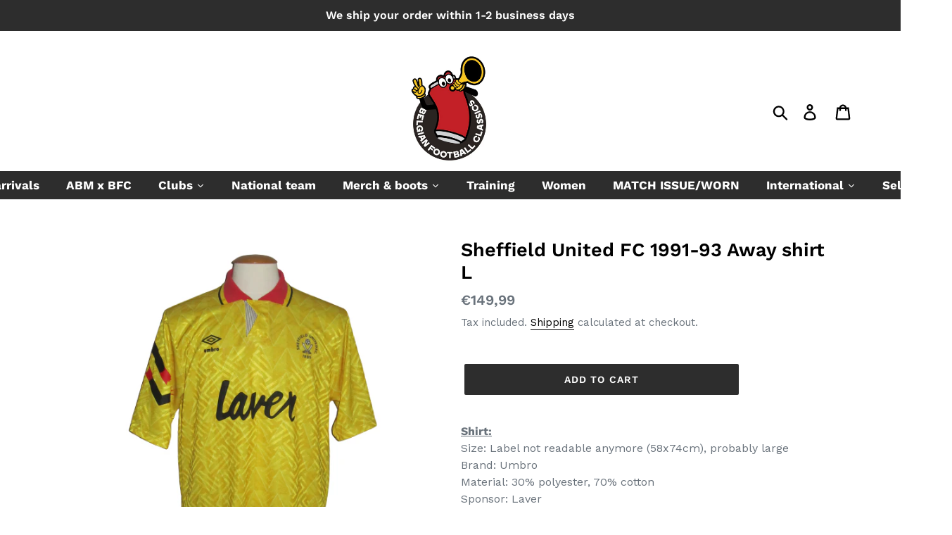

--- FILE ---
content_type: text/html; charset=utf-8
request_url: https://www.belgianfootballclassics.com/products/sheffield-united-f-c-1991-93-away-shirt-l
body_size: 36433
content:
<!doctype html>
<!--[if IE 9]> <html class="ie9 no-js" lang="en"> <![endif]-->
<!--[if (gt IE 9)|!(IE)]><!--> <html class="no-js" lang="en"> <!--<![endif]-->
<head>
	<script src="//www.belgianfootballclassics.com/cdn/shop/files/pandectes-rules.js?v=14005577534511430576"></script>
 
<link rel="icon" type="image/png" sizes="32x32" href="//www.belgianfootballclassics.com/cdn/shop/t/1/assets/favicon.png?v=9448">
<link rel="icon" type="image/png" sizes="16x16" href="//www.belgianfootballclassics.com/cdn/shop/t/1/assets/favicon.png?v=9448">

  <link rel="apple-touch-icon" sizes="180x180" href="//www.belgianfootballclassics.com/cdn/shop/files/OnRedArtboard_14x-2_180x180.png?v=1760367397">


	
<!-- TrustBox script -->
<script type="text/javascript" src="//widget.trustpilot.com/bootstrap/v5/tp.widget.bootstrap.min.js" async></script>
<!-- End TrustBox script -->
  <meta charset="utf-8">
  <meta http-equiv="X-UA-Compatible" content="IE=edge,chrome=1">
  <meta name="viewport" content="width=device-width,initial-scale=1">
  <meta name="theme-color" content="#2d2d2d">
  <link rel="canonical" href="https://www.belgianfootballclassics.com/products/sheffield-united-f-c-1991-93-away-shirt-l">
  <meta name="google-site-verification" content="VXQYpmYsEKqMv8t1WT4DvIEmBu0eujmCkzeW_dVYI5w" />
  <meta name="google-site-verification" content="SIFUkaHj32b8-tTHYvROiQK80DqsG_8XYvLJEjVhVWA" />

    <!-- Google Tag Manager -->
<script>(function(w,d,s,l,i){w[l]=w[l]||[];w[l].push({'gtm.start':
new Date().getTime(),event:'gtm.js'});var f=d.getElementsByTagName(s)[0],
j=d.createElement(s),dl=l!='dataLayer'?'&l='+l:'';j.async=true;j.src=
'https://www.googletagmanager.com/gtm.js?id='+i+dl;f.parentNode.insertBefore(j,f);
})(window,document,'script','dataLayer','GTM-N483XT2');</script>
<!-- End Google Tag Manager --><link rel="shortcut icon" href="//www.belgianfootballclassics.com/cdn/shop/files/OnRedArtboard_14x-2_32x32.png?v=1760367397" type="image/png"><title>Sheffield United FC 1991-93 Away shirt L
&ndash; Belgian Football Classics</title><meta name="description" content="Shirt:Size: Label not readable anymore (58x74cm), probably largeBrand: UmbroMaterial: 30% polyester, 70% cottonSponsor: LaverCondition &amp;amp; details: Used, in very good condition. Few very little pulls. Nice pattern in the shirt material.  Umbro logo, sponsor name and club crest in velvet material. Bright colours.  Pla"><!-- /snippets/social-meta-tags.liquid -->




<meta property="og:site_name" content="Belgian Football Classics">
<meta property="og:url" content="https://www.belgianfootballclassics.com/products/sheffield-united-f-c-1991-93-away-shirt-l">
<meta property="og:title" content="Sheffield United FC 1991-93 Away shirt L">
<meta property="og:type" content="product">
<meta property="og:description" content="Shirt:Size: Label not readable anymore (58x74cm), probably largeBrand: UmbroMaterial: 30% polyester, 70% cottonSponsor: LaverCondition &amp;amp; details: Used, in very good condition. Few very little pulls. Nice pattern in the shirt material.  Umbro logo, sponsor name and club crest in velvet material. Bright colours.  Pla">

  <meta property="og:price:amount" content="149,99">
  <meta property="og:price:currency" content="EUR">

<meta property="og:image" content="http://www.belgianfootballclassics.com/cdn/shop/products/IMG_7591-removebg-preview_1200x1200.png?v=1640783239"><meta property="og:image" content="http://www.belgianfootballclassics.com/cdn/shop/products/IMG_7591_1200x1200.jpg?v=1640783239"><meta property="og:image" content="http://www.belgianfootballclassics.com/cdn/shop/products/IMG_7601_1200x1200.jpg?v=1640783239">
<meta property="og:image:secure_url" content="https://www.belgianfootballclassics.com/cdn/shop/products/IMG_7591-removebg-preview_1200x1200.png?v=1640783239"><meta property="og:image:secure_url" content="https://www.belgianfootballclassics.com/cdn/shop/products/IMG_7591_1200x1200.jpg?v=1640783239"><meta property="og:image:secure_url" content="https://www.belgianfootballclassics.com/cdn/shop/products/IMG_7601_1200x1200.jpg?v=1640783239">


  <meta name="twitter:site" content="@Belgianfootbal1">

<meta name="twitter:card" content="summary_large_image">
<meta name="twitter:title" content="Sheffield United FC 1991-93 Away shirt L">
<meta name="twitter:description" content="Shirt:Size: Label not readable anymore (58x74cm), probably largeBrand: UmbroMaterial: 30% polyester, 70% cottonSponsor: LaverCondition &amp;amp; details: Used, in very good condition. Few very little pulls. Nice pattern in the shirt material.  Umbro logo, sponsor name and club crest in velvet material. Bright colours.  Pla">


  <link href="//www.belgianfootballclassics.com/cdn/shop/t/1/assets/theme.scss.css?v=20088937799428906801763304308" rel="stylesheet" type="text/css" media="all" />

  <script>
    var theme = {
      strings: {
        addToCart: "Add to cart",
        soldOut: "Sold out",
        unavailable: "Unavailable",
        regularPrice: "Regular price",
        sale: "Sale",
        showMore: "Show More",
        showLess: "Show Less",
        addressError: "Error looking up that address",
        addressNoResults: "No results for that address",
        addressQueryLimit: "You have exceeded the Google API usage limit. Consider upgrading to a \u003ca href=\"https:\/\/developers.google.com\/maps\/premium\/usage-limits\"\u003ePremium Plan\u003c\/a\u003e.",
        authError: "There was a problem authenticating your Google Maps account.",
        newWindow: "Opens in a new window.",
        external: "Opens external website.",
        newWindowExternal: "Opens external website in a new window."
      },
      moneyFormat: "€{{amount_with_comma_separator}}"
    }

    document.documentElement.className = document.documentElement.className.replace('no-js', 'js');
  </script>

  <!--[if (lte IE 9) ]><script src="//www.belgianfootballclassics.com/cdn/shop/t/1/assets/match-media.min.js?v=22265819453975888031542467066" type="text/javascript"></script><![endif]--><!--[if (gt IE 9)|!(IE)]><!--><script src="//www.belgianfootballclassics.com/cdn/shop/t/1/assets/lazysizes.js?v=68441465964607740661542467066" async="async"></script><!--<![endif]-->
  <!--[if lte IE 9]><script src="//www.belgianfootballclassics.com/cdn/shop/t/1/assets/lazysizes.min.js?v=9448"></script><![endif]-->

  <!--[if (gt IE 9)|!(IE)]><!--><script src="//www.belgianfootballclassics.com/cdn/shop/t/1/assets/vendor.js?v=121857302354663160541542467066" defer="defer"></script><!--<![endif]-->
  <!--[if lte IE 9]><script src="//www.belgianfootballclassics.com/cdn/shop/t/1/assets/vendor.js?v=121857302354663160541542467066"></script><![endif]-->

  <!--[if (gt IE 9)|!(IE)]><!--><script src="//www.belgianfootballclassics.com/cdn/shop/t/1/assets/theme.js?v=12513799077045517171639150360" defer="defer"></script><!--<![endif]-->
  <!--[if lte IE 9]><script src="//www.belgianfootballclassics.com/cdn/shop/t/1/assets/theme.js?v=12513799077045517171639150360"></script><![endif]-->

  <script>window.performance && window.performance.mark && window.performance.mark('shopify.content_for_header.start');</script><meta id="shopify-digital-wallet" name="shopify-digital-wallet" content="/2453405796/digital_wallets/dialog">
<meta name="shopify-checkout-api-token" content="42f3b5faf4402e7ea286a48a5959842f">
<meta id="in-context-paypal-metadata" data-shop-id="2453405796" data-venmo-supported="false" data-environment="production" data-locale="en_US" data-paypal-v4="true" data-currency="EUR">
<link rel="alternate" type="application/json+oembed" href="https://www.belgianfootballclassics.com/products/sheffield-united-f-c-1991-93-away-shirt-l.oembed">
<script async="async" src="/checkouts/internal/preloads.js?locale=en-BE"></script>
<script id="shopify-features" type="application/json">{"accessToken":"42f3b5faf4402e7ea286a48a5959842f","betas":["rich-media-storefront-analytics"],"domain":"www.belgianfootballclassics.com","predictiveSearch":true,"shopId":2453405796,"locale":"en"}</script>
<script>var Shopify = Shopify || {};
Shopify.shop = "belgianfootballclassics.myshopify.com";
Shopify.locale = "en";
Shopify.currency = {"active":"EUR","rate":"1.0"};
Shopify.country = "BE";
Shopify.theme = {"name":"Debut","id":33895481444,"schema_name":"Debut","schema_version":"10.0.1","theme_store_id":796,"role":"main"};
Shopify.theme.handle = "null";
Shopify.theme.style = {"id":null,"handle":null};
Shopify.cdnHost = "www.belgianfootballclassics.com/cdn";
Shopify.routes = Shopify.routes || {};
Shopify.routes.root = "/";</script>
<script type="module">!function(o){(o.Shopify=o.Shopify||{}).modules=!0}(window);</script>
<script>!function(o){function n(){var o=[];function n(){o.push(Array.prototype.slice.apply(arguments))}return n.q=o,n}var t=o.Shopify=o.Shopify||{};t.loadFeatures=n(),t.autoloadFeatures=n()}(window);</script>
<script id="shop-js-analytics" type="application/json">{"pageType":"product"}</script>
<script defer="defer" async type="module" src="//www.belgianfootballclassics.com/cdn/shopifycloud/shop-js/modules/v2/client.init-shop-cart-sync_C5BV16lS.en.esm.js"></script>
<script defer="defer" async type="module" src="//www.belgianfootballclassics.com/cdn/shopifycloud/shop-js/modules/v2/chunk.common_CygWptCX.esm.js"></script>
<script type="module">
  await import("//www.belgianfootballclassics.com/cdn/shopifycloud/shop-js/modules/v2/client.init-shop-cart-sync_C5BV16lS.en.esm.js");
await import("//www.belgianfootballclassics.com/cdn/shopifycloud/shop-js/modules/v2/chunk.common_CygWptCX.esm.js");

  window.Shopify.SignInWithShop?.initShopCartSync?.({"fedCMEnabled":true,"windoidEnabled":true});

</script>
<script>(function() {
  var isLoaded = false;
  function asyncLoad() {
    if (isLoaded) return;
    isLoaded = true;
    var urls = ["https:\/\/chimpstatic.com\/mcjs-connected\/js\/users\/87bf3d9cf7cd51b1f9dd83555\/606420c6477ddbb8ca6abf397.js?shop=belgianfootballclassics.myshopify.com","https:\/\/ecommplugins-scripts.trustpilot.com\/v2.1\/js\/header.min.js?settings=eyJrZXkiOiI3UU1Bb1B5bHpPc3J3dkZpIiwicyI6Im5vbmUifQ==\u0026shop=belgianfootballclassics.myshopify.com","https:\/\/ecommplugins-trustboxsettings.trustpilot.com\/belgianfootballclassics.myshopify.com.js?settings=1624528283906\u0026shop=belgianfootballclassics.myshopify.com","https:\/\/storage.nfcube.com\/instafeed-6e5a95f10a5fec80b84d32555d4159a9.js?shop=belgianfootballclassics.myshopify.com"];
    for (var i = 0; i < urls.length; i++) {
      var s = document.createElement('script');
      s.type = 'text/javascript';
      s.async = true;
      s.src = urls[i];
      var x = document.getElementsByTagName('script')[0];
      x.parentNode.insertBefore(s, x);
    }
  };
  if(window.attachEvent) {
    window.attachEvent('onload', asyncLoad);
  } else {
    window.addEventListener('load', asyncLoad, false);
  }
})();</script>
<script id="__st">var __st={"a":2453405796,"offset":3600,"reqid":"72a022ac-783a-45b4-9c2f-d86d9bc9e7c0-1768834247","pageurl":"www.belgianfootballclassics.com\/products\/sheffield-united-f-c-1991-93-away-shirt-l","u":"77b73e287664","p":"product","rtyp":"product","rid":6730730831915};</script>
<script>window.ShopifyPaypalV4VisibilityTracking = true;</script>
<script id="captcha-bootstrap">!function(){'use strict';const t='contact',e='account',n='new_comment',o=[[t,t],['blogs',n],['comments',n],[t,'customer']],c=[[e,'customer_login'],[e,'guest_login'],[e,'recover_customer_password'],[e,'create_customer']],r=t=>t.map((([t,e])=>`form[action*='/${t}']:not([data-nocaptcha='true']) input[name='form_type'][value='${e}']`)).join(','),a=t=>()=>t?[...document.querySelectorAll(t)].map((t=>t.form)):[];function s(){const t=[...o],e=r(t);return a(e)}const i='password',u='form_key',d=['recaptcha-v3-token','g-recaptcha-response','h-captcha-response',i],f=()=>{try{return window.sessionStorage}catch{return}},m='__shopify_v',_=t=>t.elements[u];function p(t,e,n=!1){try{const o=window.sessionStorage,c=JSON.parse(o.getItem(e)),{data:r}=function(t){const{data:e,action:n}=t;return t[m]||n?{data:e,action:n}:{data:t,action:n}}(c);for(const[e,n]of Object.entries(r))t.elements[e]&&(t.elements[e].value=n);n&&o.removeItem(e)}catch(o){console.error('form repopulation failed',{error:o})}}const l='form_type',E='cptcha';function T(t){t.dataset[E]=!0}const w=window,h=w.document,L='Shopify',v='ce_forms',y='captcha';let A=!1;((t,e)=>{const n=(g='f06e6c50-85a8-45c8-87d0-21a2b65856fe',I='https://cdn.shopify.com/shopifycloud/storefront-forms-hcaptcha/ce_storefront_forms_captcha_hcaptcha.v1.5.2.iife.js',D={infoText:'Protected by hCaptcha',privacyText:'Privacy',termsText:'Terms'},(t,e,n)=>{const o=w[L][v],c=o.bindForm;if(c)return c(t,g,e,D).then(n);var r;o.q.push([[t,g,e,D],n]),r=I,A||(h.body.append(Object.assign(h.createElement('script'),{id:'captcha-provider',async:!0,src:r})),A=!0)});var g,I,D;w[L]=w[L]||{},w[L][v]=w[L][v]||{},w[L][v].q=[],w[L][y]=w[L][y]||{},w[L][y].protect=function(t,e){n(t,void 0,e),T(t)},Object.freeze(w[L][y]),function(t,e,n,w,h,L){const[v,y,A,g]=function(t,e,n){const i=e?o:[],u=t?c:[],d=[...i,...u],f=r(d),m=r(i),_=r(d.filter((([t,e])=>n.includes(e))));return[a(f),a(m),a(_),s()]}(w,h,L),I=t=>{const e=t.target;return e instanceof HTMLFormElement?e:e&&e.form},D=t=>v().includes(t);t.addEventListener('submit',(t=>{const e=I(t);if(!e)return;const n=D(e)&&!e.dataset.hcaptchaBound&&!e.dataset.recaptchaBound,o=_(e),c=g().includes(e)&&(!o||!o.value);(n||c)&&t.preventDefault(),c&&!n&&(function(t){try{if(!f())return;!function(t){const e=f();if(!e)return;const n=_(t);if(!n)return;const o=n.value;o&&e.removeItem(o)}(t);const e=Array.from(Array(32),(()=>Math.random().toString(36)[2])).join('');!function(t,e){_(t)||t.append(Object.assign(document.createElement('input'),{type:'hidden',name:u})),t.elements[u].value=e}(t,e),function(t,e){const n=f();if(!n)return;const o=[...t.querySelectorAll(`input[type='${i}']`)].map((({name:t})=>t)),c=[...d,...o],r={};for(const[a,s]of new FormData(t).entries())c.includes(a)||(r[a]=s);n.setItem(e,JSON.stringify({[m]:1,action:t.action,data:r}))}(t,e)}catch(e){console.error('failed to persist form',e)}}(e),e.submit())}));const S=(t,e)=>{t&&!t.dataset[E]&&(n(t,e.some((e=>e===t))),T(t))};for(const o of['focusin','change'])t.addEventListener(o,(t=>{const e=I(t);D(e)&&S(e,y())}));const B=e.get('form_key'),M=e.get(l),P=B&&M;t.addEventListener('DOMContentLoaded',(()=>{const t=y();if(P)for(const e of t)e.elements[l].value===M&&p(e,B);[...new Set([...A(),...v().filter((t=>'true'===t.dataset.shopifyCaptcha))])].forEach((e=>S(e,t)))}))}(h,new URLSearchParams(w.location.search),n,t,e,['guest_login'])})(!0,!0)}();</script>
<script integrity="sha256-4kQ18oKyAcykRKYeNunJcIwy7WH5gtpwJnB7kiuLZ1E=" data-source-attribution="shopify.loadfeatures" defer="defer" src="//www.belgianfootballclassics.com/cdn/shopifycloud/storefront/assets/storefront/load_feature-a0a9edcb.js" crossorigin="anonymous"></script>
<script data-source-attribution="shopify.dynamic_checkout.dynamic.init">var Shopify=Shopify||{};Shopify.PaymentButton=Shopify.PaymentButton||{isStorefrontPortableWallets:!0,init:function(){window.Shopify.PaymentButton.init=function(){};var t=document.createElement("script");t.src="https://www.belgianfootballclassics.com/cdn/shopifycloud/portable-wallets/latest/portable-wallets.en.js",t.type="module",document.head.appendChild(t)}};
</script>
<script data-source-attribution="shopify.dynamic_checkout.buyer_consent">
  function portableWalletsHideBuyerConsent(e){var t=document.getElementById("shopify-buyer-consent"),n=document.getElementById("shopify-subscription-policy-button");t&&n&&(t.classList.add("hidden"),t.setAttribute("aria-hidden","true"),n.removeEventListener("click",e))}function portableWalletsShowBuyerConsent(e){var t=document.getElementById("shopify-buyer-consent"),n=document.getElementById("shopify-subscription-policy-button");t&&n&&(t.classList.remove("hidden"),t.removeAttribute("aria-hidden"),n.addEventListener("click",e))}window.Shopify?.PaymentButton&&(window.Shopify.PaymentButton.hideBuyerConsent=portableWalletsHideBuyerConsent,window.Shopify.PaymentButton.showBuyerConsent=portableWalletsShowBuyerConsent);
</script>
<script data-source-attribution="shopify.dynamic_checkout.cart.bootstrap">document.addEventListener("DOMContentLoaded",(function(){function t(){return document.querySelector("shopify-accelerated-checkout-cart, shopify-accelerated-checkout")}if(t())Shopify.PaymentButton.init();else{new MutationObserver((function(e,n){t()&&(Shopify.PaymentButton.init(),n.disconnect())})).observe(document.body,{childList:!0,subtree:!0})}}));
</script>
<link id="shopify-accelerated-checkout-styles" rel="stylesheet" media="screen" href="https://www.belgianfootballclassics.com/cdn/shopifycloud/portable-wallets/latest/accelerated-checkout-backwards-compat.css" crossorigin="anonymous">
<style id="shopify-accelerated-checkout-cart">
        #shopify-buyer-consent {
  margin-top: 1em;
  display: inline-block;
  width: 100%;
}

#shopify-buyer-consent.hidden {
  display: none;
}

#shopify-subscription-policy-button {
  background: none;
  border: none;
  padding: 0;
  text-decoration: underline;
  font-size: inherit;
  cursor: pointer;
}

#shopify-subscription-policy-button::before {
  box-shadow: none;
}

      </style>

<script>window.performance && window.performance.mark && window.performance.mark('shopify.content_for_header.end');</script>
  




  <!-- Hotjar Tracking Code for https://admin.shopify.com/store/belgianfootballclassics -->
<script>
    (function(h,o,t,j,a,r){
        h.hj=h.hj||function(){(h.hj.q=h.hj.q||[]).push(arguments)};
        h._hjSettings={hjid:6538798,hjsv:6};
        a=o.getElementsByTagName('head')[0];
        r=o.createElement('script');r.async=1;
        r.src=t+h._hjSettings.hjid+j+h._hjSettings.hjsv;
        a.appendChild(r);
    })(window,document,'https://static.hotjar.com/c/hotjar-','.js?sv=');
</script>
<!-- BEGIN app block: shopify://apps/pandectes-gdpr/blocks/banner/58c0baa2-6cc1-480c-9ea6-38d6d559556a -->
  
    
      <!-- TCF is active, scripts are loaded above -->
      
        <script>
          if (!window.PandectesRulesSettings) {
            window.PandectesRulesSettings = {"store":{"id":2453405796,"adminMode":false,"headless":false,"storefrontRootDomain":"","checkoutRootDomain":"","storefrontAccessToken":""},"banner":{"cookiesBlockedByDefault":"7","hybridStrict":false,"isActive":true},"geolocation":{"brOnly":false,"caOnly":false,"chOnly":false,"euOnly":false,"jpOnly":false,"thOnly":false,"canadaOnly":false,"canadaLaw25":false,"canadaPipeda":false,"globalVisibility":true},"blocker":{"isActive":false,"googleConsentMode":{"isActive":false,"id":"","analyticsId":"","adStorageCategory":4,"analyticsStorageCategory":2,"functionalityStorageCategory":1,"personalizationStorageCategory":1,"securityStorageCategory":0,"customEvent":true,"redactData":true,"urlPassthrough":false},"facebookPixel":{"isActive":false,"id":"","ldu":false},"microsoft":{},"clarity":{},"rakuten":{"isActive":false,"cmp":false,"ccpa":false},"gpcIsActive":false,"defaultBlocked":7,"patterns":{"whiteList":[],"blackList":{"1":[],"2":[],"4":[],"8":[]},"iframesWhiteList":[],"iframesBlackList":{"1":[],"2":[],"4":[],"8":[]},"beaconsWhiteList":[],"beaconsBlackList":{"1":[],"2":[],"4":[],"8":[]}}}};
            const rulesScript = document.createElement('script');
            window.PandectesRulesSettings.auto = true;
            rulesScript.src = "https://cdn.shopify.com/extensions/019bd5ea-1b0e-7a2f-9987-841d0997d3f9/gdpr-230/assets/pandectes-rules.js";
            const firstChild = document.head.firstChild;
            document.head.insertBefore(rulesScript, firstChild);
          }
        </script>
      
      <script>
        
          window.PandectesSettings = {"store":{"id":2453405796,"plan":"plus","theme":"Debut","primaryLocale":"en","adminMode":false,"headless":false,"storefrontRootDomain":"","checkoutRootDomain":"","storefrontAccessToken":""},"tsPublished":1760015213,"declaration":{"showPurpose":true,"showProvider":true,"declIntroText":"We use cookies to optimize website functionality, analyze the performance, and provide personalized experience to you. Some cookies are essential to make the website operate and function correctly. Those cookies cannot be disabled. In this window you can manage your preference of cookies.","showDateGenerated":true},"language":{"unpublished":[],"languageMode":"Single","fallbackLanguage":"en","languageDetection":"browser","languagesSupported":[]},"texts":{"managed":{"headerText":{"en":"We respect your privacy"},"consentText":{"en":"This website uses cookies to ensure you get the best experience."},"linkText":{"en":"Learn more"},"imprintText":{"en":"Imprint"},"googleLinkText":{"en":"Google's Privacy Terms"},"allowButtonText":{"en":"Accept"},"denyButtonText":{"en":"Decline"},"dismissButtonText":{"en":"Ok"},"leaveSiteButtonText":{"en":"Leave this site"},"preferencesButtonText":{"en":"Preferences"},"cookiePolicyText":{"en":"Cookie policy"},"preferencesPopupTitleText":{"en":"Manage consent preferences"},"preferencesPopupIntroText":{"en":"We use cookies to optimize website functionality, analyze the performance, and provide personalized experience to you. Some cookies are essential to make the website operate and function correctly. Those cookies cannot be disabled. In this window you can manage your preference of cookies."},"preferencesPopupSaveButtonText":{"en":"Save preferences"},"preferencesPopupCloseButtonText":{"en":"Close"},"preferencesPopupAcceptAllButtonText":{"en":"Accept all"},"preferencesPopupRejectAllButtonText":{"en":"Reject all"},"cookiesDetailsText":{"en":"Cookies details"},"preferencesPopupAlwaysAllowedText":{"en":"Always allowed"},"accessSectionParagraphText":{"en":"You have the right to request access to your data at any time."},"accessSectionTitleText":{"en":"Data portability"},"accessSectionAccountInfoActionText":{"en":"Personal data"},"accessSectionDownloadReportActionText":{"en":"Request export"},"accessSectionGDPRRequestsActionText":{"en":"Data subject requests"},"accessSectionOrdersRecordsActionText":{"en":"Orders"},"rectificationSectionParagraphText":{"en":"You have the right to request your data to be updated whenever you think it is appropriate."},"rectificationSectionTitleText":{"en":"Data Rectification"},"rectificationCommentPlaceholder":{"en":"Describe what you want to be updated"},"rectificationCommentValidationError":{"en":"Comment is required"},"rectificationSectionEditAccountActionText":{"en":"Request an update"},"erasureSectionTitleText":{"en":"Right to be forgotten"},"erasureSectionParagraphText":{"en":"You have the right to ask all your data to be erased. After that, you will no longer be able to access your account."},"erasureSectionRequestDeletionActionText":{"en":"Request personal data deletion"},"consentDate":{"en":"Consent date"},"consentId":{"en":"Consent ID"},"consentSectionChangeConsentActionText":{"en":"Change consent preference"},"consentSectionConsentedText":{"en":"You consented to the cookies policy of this website on"},"consentSectionNoConsentText":{"en":"You have not consented to the cookies policy of this website."},"consentSectionTitleText":{"en":"Your cookie consent"},"consentStatus":{"en":"Consent preference"},"confirmationFailureMessage":{"en":"Your request was not verified. Please try again and if problem persists, contact store owner for assistance"},"confirmationFailureTitle":{"en":"A problem occurred"},"confirmationSuccessMessage":{"en":"We will soon get back to you as to your request."},"confirmationSuccessTitle":{"en":"Your request is verified"},"guestsSupportEmailFailureMessage":{"en":"Your request was not submitted. Please try again and if problem persists, contact store owner for assistance."},"guestsSupportEmailFailureTitle":{"en":"A problem occurred"},"guestsSupportEmailPlaceholder":{"en":"E-mail address"},"guestsSupportEmailSuccessMessage":{"en":"If you are registered as a customer of this store, you will soon receive an email with instructions on how to proceed."},"guestsSupportEmailSuccessTitle":{"en":"Thank you for your request"},"guestsSupportEmailValidationError":{"en":"Email is not valid"},"guestsSupportInfoText":{"en":"Please login with your customer account to further proceed."},"submitButton":{"en":"Submit"},"submittingButton":{"en":"Submitting..."},"cancelButton":{"en":"Cancel"},"declIntroText":{"en":"We use cookies to optimize website functionality, analyze the performance, and provide personalized experience to you. Some cookies are essential to make the website operate and function correctly. Those cookies cannot be disabled. In this window you can manage your preference of cookies."},"declName":{"en":"Name"},"declPurpose":{"en":"Purpose"},"declType":{"en":"Type"},"declRetention":{"en":"Retention"},"declProvider":{"en":"Provider"},"declFirstParty":{"en":"First-party"},"declThirdParty":{"en":"Third-party"},"declSeconds":{"en":"seconds"},"declMinutes":{"en":"minutes"},"declHours":{"en":"hours"},"declDays":{"en":"days"},"declWeeks":{"en":"week(s)"},"declMonths":{"en":"months"},"declYears":{"en":"years"},"declSession":{"en":"Session"},"declDomain":{"en":"Domain"},"declPath":{"en":"Path"}},"categories":{"strictlyNecessaryCookiesTitleText":{"en":"Strictly necessary cookies"},"strictlyNecessaryCookiesDescriptionText":{"en":"These cookies are essential in order to enable you to move around the website and use its features, such as accessing secure areas of the website. The website cannot function properly without these cookies."},"functionalityCookiesTitleText":{"en":"Functional cookies"},"functionalityCookiesDescriptionText":{"en":"These cookies enable the site to provide enhanced functionality and personalisation. They may be set by us or by third party providers whose services we have added to our pages. If you do not allow these cookies then some or all of these services may not function properly."},"performanceCookiesTitleText":{"en":"Performance cookies"},"performanceCookiesDescriptionText":{"en":"These cookies enable us to monitor and improve the performance of our website. For example, they allow us to count visits, identify traffic sources and see which parts of the site are most popular."},"targetingCookiesTitleText":{"en":"Targeting cookies"},"targetingCookiesDescriptionText":{"en":"These cookies may be set through our site by our advertising partners. They may be used by those companies to build a profile of your interests and show you relevant adverts on other sites.    They do not store directly personal information, but are based on uniquely identifying your browser and internet device. If you do not allow these cookies, you will experience less targeted advertising."},"unclassifiedCookiesTitleText":{"en":"Unclassified cookies"},"unclassifiedCookiesDescriptionText":{"en":"Unclassified cookies are cookies that we are in the process of classifying, together with the providers of individual cookies."}},"auto":{}},"library":{"previewMode":false,"fadeInTimeout":0,"defaultBlocked":7,"showLink":true,"showImprintLink":false,"showGoogleLink":false,"enabled":true,"cookie":{"expiryDays":365,"secure":true,"domain":""},"dismissOnScroll":false,"dismissOnWindowClick":false,"dismissOnTimeout":false,"palette":{"popup":{"background":"#FFFFFF","backgroundForCalculations":{"a":1,"b":255,"g":255,"r":255},"text":"#000000"},"button":{"background":"transparent","backgroundForCalculations":{"a":1,"b":255,"g":255,"r":255},"text":"#000000","textForCalculation":{"a":1,"b":0,"g":0,"r":0},"border":"#000000"}},"content":{"href":"https://belgianfootballclassics.myshopify.com/policies/privacy-policy","imprintHref":"/","close":"&#10005;","target":"","logo":"<img class=\"cc-banner-logo\" style=\"max-height: 40px;\" src=\"https://belgianfootballclassics.myshopify.com/cdn/shop/files/pandectes-banner-logo.png\" alt=\"Cookie banner\" />"},"window":"<div role=\"dialog\" aria-label=\"{{header}}\" aria-describedby=\"cookieconsent:desc\" id=\"pandectes-banner\" class=\"cc-window-wrapper cc-top-wrapper\"><div class=\"pd-cookie-banner-window cc-window {{classes}}\"><!--googleoff: all-->{{children}}<!--googleon: all--></div></div>","compliance":{"opt-both":"<div class=\"cc-compliance cc-highlight\">{{deny}}{{allow}}</div>"},"type":"opt-both","layouts":{"basic":"{{logo}}{{messagelink}}{{compliance}}{{close}}"},"position":"top","theme":"wired","revokable":false,"animateRevokable":false,"revokableReset":false,"revokableLogoUrl":"https://belgianfootballclassics.myshopify.com/cdn/shop/files/pandectes-reopen-logo.png","revokablePlacement":"bottom-left","revokableMarginHorizontal":15,"revokableMarginVertical":15,"static":false,"autoAttach":true,"hasTransition":true,"blacklistPage":[""],"elements":{"close":"<button aria-label=\"Close\" type=\"button\" class=\"cc-close\">{{close}}</button>","dismiss":"<button type=\"button\" class=\"cc-btn cc-btn-decision cc-dismiss\">{{dismiss}}</button>","allow":"<button type=\"button\" class=\"cc-btn cc-btn-decision cc-allow\">{{allow}}</button>","deny":"<button type=\"button\" class=\"cc-btn cc-btn-decision cc-deny\">{{deny}}</button>","preferences":"<button type=\"button\" class=\"cc-btn cc-settings\" onclick=\"Pandectes.fn.openPreferences()\">{{preferences}}</button>"}},"geolocation":{"brOnly":false,"caOnly":false,"chOnly":false,"euOnly":false,"jpOnly":false,"thOnly":false,"canadaOnly":false,"canadaLaw25":false,"canadaPipeda":false,"globalVisibility":true},"dsr":{"guestsSupport":false,"accessSectionDownloadReportAuto":false},"banner":{"resetTs":1696403941,"extraCss":"        .cc-banner-logo {max-width: 24em!important;}    @media(min-width: 768px) {.cc-window.cc-floating{max-width: 24em!important;width: 24em!important;}}    .cc-message, .pd-cookie-banner-window .cc-header, .cc-logo {text-align: left}    .cc-window-wrapper{z-index: 2147483647;}    .cc-window{z-index: 2147483647;font-family: inherit;}    .pd-cookie-banner-window .cc-header{font-family: inherit;}    .pd-cp-ui{font-family: inherit; background-color: #FFFFFF;color:#000000;}    button.pd-cp-btn, a.pd-cp-btn{}    input + .pd-cp-preferences-slider{background-color: rgba(0, 0, 0, 0.3)}    .pd-cp-scrolling-section::-webkit-scrollbar{background-color: rgba(0, 0, 0, 0.3)}    input:checked + .pd-cp-preferences-slider{background-color: rgba(0, 0, 0, 1)}    .pd-cp-scrolling-section::-webkit-scrollbar-thumb {background-color: rgba(0, 0, 0, 1)}    .pd-cp-ui-close{color:#000000;}    .pd-cp-preferences-slider:before{background-color: #FFFFFF}    .pd-cp-title:before {border-color: #000000!important}    .pd-cp-preferences-slider{background-color:#000000}    .pd-cp-toggle{color:#000000!important}    @media(max-width:699px) {.pd-cp-ui-close-top svg {fill: #000000}}    .pd-cp-toggle:hover,.pd-cp-toggle:visited,.pd-cp-toggle:active{color:#000000!important}    .pd-cookie-banner-window {box-shadow: 0 0 18px rgb(0 0 0 / 20%);}  ","customJavascript":{},"showPoweredBy":false,"logoHeight":40,"hybridStrict":false,"cookiesBlockedByDefault":"7","isActive":true,"implicitSavePreferences":false,"cookieIcon":false,"blockBots":false,"showCookiesDetails":false,"hasTransition":true,"blockingPage":false,"showOnlyLandingPage":false,"leaveSiteUrl":"https://www.google.com","linkRespectStoreLang":false},"cookies":{"0":[{"name":"keep_alive","type":"http","domain":"www.belgianfootballclassics.com","path":"/","provider":"Shopify","firstParty":true,"retention":"30 minute(s)","session":false,"expires":30,"unit":"declMinutes","purpose":{"en":"Used in connection with buyer localization."}},{"name":"secure_customer_sig","type":"http","domain":"www.belgianfootballclassics.com","path":"/","provider":"Shopify","firstParty":true,"retention":"1 year(s)","session":false,"expires":1,"unit":"declYears","purpose":{"en":"Used in connection with customer login."}},{"name":"localization","type":"http","domain":"www.belgianfootballclassics.com","path":"/","provider":"Shopify","firstParty":true,"retention":"1 year(s)","session":false,"expires":1,"unit":"declYears","purpose":{"en":"Shopify store localization"}},{"name":"_cmp_a","type":"http","domain":".belgianfootballclassics.com","path":"/","provider":"Shopify","firstParty":true,"retention":"24 hour(s)","session":false,"expires":24,"unit":"declHours","purpose":{"en":"Used for managing customer privacy settings."}},{"name":"_secure_session_id","type":"http","domain":"www.belgianfootballclassics.com","path":"/","provider":"Shopify","firstParty":true,"retention":"24 hour(s)","session":false,"expires":24,"unit":"declHours","purpose":{"en":"Used in connection with navigation through a storefront."}}],"1":[{"name":"VISITOR_INFO1_LIVE","type":"http","domain":".youtube.com","path":"/","provider":"Google","firstParty":true,"retention":"180 day(s)","session":false,"expires":180,"unit":"declDays","purpose":{"en":"A cookie that YouTube sets that measures your bandwidth to determine whether you get the new player interface or the old."}},{"name":"_hjSessionUser_1535140","type":"http","domain":".belgianfootballclassics.com","path":"/","provider":"Hotjar","firstParty":true,"retention":"1 year(s)","session":false,"expires":1,"unit":"declYears","purpose":{"en":"Used by Hotjar to store a unique user ID."}},{"name":"_hjSession_1535140","type":"http","domain":".belgianfootballclassics.com","path":"/","provider":"Hotjar","firstParty":true,"retention":"30 minute(s)","session":false,"expires":30,"unit":"declMinutes","purpose":{"en":"Used by Hotjar to provide functions across pages."}}],"2":[{"name":"_y","type":"http","domain":".belgianfootballclassics.com","path":"/","provider":"Shopify","firstParty":true,"retention":"1 year(s)","session":false,"expires":1,"unit":"declYears","purpose":{"en":"Shopify analytics."}},{"name":"_shopify_sa_t","type":"http","domain":".belgianfootballclassics.com","path":"/","provider":"Shopify","firstParty":true,"retention":"30 minute(s)","session":false,"expires":30,"unit":"declMinutes","purpose":{"en":"Shopify analytics relating to marketing & referrals."}},{"name":"_s","type":"http","domain":".belgianfootballclassics.com","path":"/","provider":"Shopify","firstParty":true,"retention":"30 minute(s)","session":false,"expires":30,"unit":"declMinutes","purpose":{"en":"Shopify analytics."}},{"name":"_shopify_sa_p","type":"http","domain":".belgianfootballclassics.com","path":"/","provider":"Shopify","firstParty":true,"retention":"30 minute(s)","session":false,"expires":30,"unit":"declMinutes","purpose":{"en":"Shopify analytics relating to marketing & referrals."}},{"name":"_shopify_s","type":"http","domain":".belgianfootballclassics.com","path":"/","provider":"Shopify","firstParty":true,"retention":"30 minute(s)","session":false,"expires":30,"unit":"declMinutes","purpose":{"en":"Shopify analytics."}},{"name":"_gid","type":"http","domain":".belgianfootballclassics.com","path":"/","provider":"Google","firstParty":true,"retention":"24 hour(s)","session":false,"expires":24,"unit":"declHours","purpose":{"en":"Cookie is placed by Google Analytics to count and track pageviews."}},{"name":"_orig_referrer","type":"http","domain":".belgianfootballclassics.com","path":"/","provider":"Shopify","firstParty":true,"retention":"14 day(s)","session":false,"expires":14,"unit":"declDays","purpose":{"en":"Tracks landing pages."}},{"name":"_gat","type":"http","domain":".belgianfootballclassics.com","path":"/","provider":"Google","firstParty":true,"retention":"48 second(s)","session":false,"expires":48,"unit":"declSeconds","purpose":{"en":"Cookie is placed by Google Analytics to filter requests from bots."}},{"name":"_landing_page","type":"http","domain":".belgianfootballclassics.com","path":"/","provider":"Shopify","firstParty":true,"retention":"14 day(s)","session":false,"expires":14,"unit":"declDays","purpose":{"en":"Tracks landing pages."}},{"name":"_shopify_y","type":"http","domain":".belgianfootballclassics.com","path":"/","provider":"Shopify","firstParty":true,"retention":"1 year(s)","session":false,"expires":1,"unit":"declYears","purpose":{"en":"Shopify analytics."}},{"name":"_ga","type":"http","domain":".belgianfootballclassics.com","path":"/","provider":"Google","firstParty":true,"retention":"1 year(s)","session":false,"expires":1,"unit":"declYears","purpose":{"en":"Cookie is set by Google Analytics with unknown functionality"}},{"name":"_ga_EG3G5X41DH","type":"http","domain":".belgianfootballclassics.com","path":"/","provider":"Google","firstParty":true,"retention":"1 year(s)","session":false,"expires":1,"unit":"declYears","purpose":{"en":"Cookie is set by Google Analytics with unknown functionality"}}],"4":[{"name":"_fbp","type":"http","domain":".belgianfootballclassics.com","path":"/","provider":"Facebook","firstParty":true,"retention":"90 day(s)","session":false,"expires":90,"unit":"declDays","purpose":{"en":"Cookie is placed by Facebook to track visits across websites."}},{"name":"YSC","type":"http","domain":".youtube.com","path":"/","provider":"Google","firstParty":true,"retention":"Session","session":true,"expires":-1696403966,"unit":"declSeconds","purpose":{"en":"Registers a unique ID to keep statistics of what videos from YouTube the user has seen."}}],"8":[{"name":"_hjFirstSeen","type":"http","domain":".belgianfootballclassics.com","path":"/","provider":"Unknown","firstParty":true,"retention":"30 minute(s)","session":false,"expires":30,"unit":"declMinutes","purpose":{"en":""}},{"name":"_hjIncludedInSessionSample_1535140","type":"http","domain":".belgianfootballclassics.com","path":"/","provider":"Unknown","firstParty":true,"retention":"2 minute(s)","session":false,"expires":2,"unit":"declMinutes","purpose":{"en":""}},{"name":"_hjAbsoluteSessionInProgress","type":"http","domain":".belgianfootballclassics.com","path":"/","provider":"Unknown","firstParty":true,"retention":"30 minute(s)","session":false,"expires":30,"unit":"declMinutes","purpose":{"en":""}}]},"blocker":{"isActive":false,"googleConsentMode":{"id":"","analyticsId":"","isActive":false,"adStorageCategory":4,"analyticsStorageCategory":2,"personalizationStorageCategory":1,"functionalityStorageCategory":1,"customEvent":true,"securityStorageCategory":0,"redactData":true,"urlPassthrough":false},"facebookPixel":{"id":"","isActive":false,"ldu":false},"microsoft":{},"rakuten":{"isActive":false,"cmp":false,"ccpa":false},"gpcIsActive":false,"clarity":{},"defaultBlocked":7,"patterns":{"whiteList":[],"blackList":{"1":[],"2":[],"4":[],"8":[]},"iframesWhiteList":[],"iframesBlackList":{"1":[],"2":[],"4":[],"8":[]},"beaconsWhiteList":[],"beaconsBlackList":{"1":[],"2":[],"4":[],"8":[]}}}};
        
        window.addEventListener('DOMContentLoaded', function(){
          const script = document.createElement('script');
          
            script.src = "https://cdn.shopify.com/extensions/019bd5ea-1b0e-7a2f-9987-841d0997d3f9/gdpr-230/assets/pandectes-core.js";
          
          script.defer = true;
          document.body.appendChild(script);
        })
      </script>
    
  


<!-- END app block --><!-- BEGIN app block: shopify://apps/pagefly-page-builder/blocks/app-embed/83e179f7-59a0-4589-8c66-c0dddf959200 -->

<!-- BEGIN app snippet: pagefly-cro-ab-testing-main -->







<script>
  ;(function () {
    const url = new URL(window.location)
    const viewParam = url.searchParams.get('view')
    if (viewParam && viewParam.includes('variant-pf-')) {
      url.searchParams.set('pf_v', viewParam)
      url.searchParams.delete('view')
      window.history.replaceState({}, '', url)
    }
  })()
</script>



<script type='module'>
  
  window.PAGEFLY_CRO = window.PAGEFLY_CRO || {}

  window.PAGEFLY_CRO['data_debug'] = {
    original_template_suffix: "all_products",
    allow_ab_test: false,
    ab_test_start_time: 0,
    ab_test_end_time: 0,
    today_date_time: 1768834247000,
  }
  window.PAGEFLY_CRO['GA4'] = { enabled: false}
</script>

<!-- END app snippet -->








  <script src='https://cdn.shopify.com/extensions/019bb4f9-aed6-78a3-be91-e9d44663e6bf/pagefly-page-builder-215/assets/pagefly-helper.js' defer='defer'></script>

  <script src='https://cdn.shopify.com/extensions/019bb4f9-aed6-78a3-be91-e9d44663e6bf/pagefly-page-builder-215/assets/pagefly-general-helper.js' defer='defer'></script>

  <script src='https://cdn.shopify.com/extensions/019bb4f9-aed6-78a3-be91-e9d44663e6bf/pagefly-page-builder-215/assets/pagefly-snap-slider.js' defer='defer'></script>

  <script src='https://cdn.shopify.com/extensions/019bb4f9-aed6-78a3-be91-e9d44663e6bf/pagefly-page-builder-215/assets/pagefly-slideshow-v3.js' defer='defer'></script>

  <script src='https://cdn.shopify.com/extensions/019bb4f9-aed6-78a3-be91-e9d44663e6bf/pagefly-page-builder-215/assets/pagefly-slideshow-v4.js' defer='defer'></script>

  <script src='https://cdn.shopify.com/extensions/019bb4f9-aed6-78a3-be91-e9d44663e6bf/pagefly-page-builder-215/assets/pagefly-glider.js' defer='defer'></script>

  <script src='https://cdn.shopify.com/extensions/019bb4f9-aed6-78a3-be91-e9d44663e6bf/pagefly-page-builder-215/assets/pagefly-slideshow-v1-v2.js' defer='defer'></script>

  <script src='https://cdn.shopify.com/extensions/019bb4f9-aed6-78a3-be91-e9d44663e6bf/pagefly-page-builder-215/assets/pagefly-product-media.js' defer='defer'></script>

  <script src='https://cdn.shopify.com/extensions/019bb4f9-aed6-78a3-be91-e9d44663e6bf/pagefly-page-builder-215/assets/pagefly-product.js' defer='defer'></script>


<script id='pagefly-helper-data' type='application/json'>
  {
    "page_optimization": {
      "assets_prefetching": false
    },
    "elements_asset_mapper": {
      "Accordion": "https://cdn.shopify.com/extensions/019bb4f9-aed6-78a3-be91-e9d44663e6bf/pagefly-page-builder-215/assets/pagefly-accordion.js",
      "Accordion3": "https://cdn.shopify.com/extensions/019bb4f9-aed6-78a3-be91-e9d44663e6bf/pagefly-page-builder-215/assets/pagefly-accordion3.js",
      "CountDown": "https://cdn.shopify.com/extensions/019bb4f9-aed6-78a3-be91-e9d44663e6bf/pagefly-page-builder-215/assets/pagefly-countdown.js",
      "GMap1": "https://cdn.shopify.com/extensions/019bb4f9-aed6-78a3-be91-e9d44663e6bf/pagefly-page-builder-215/assets/pagefly-gmap.js",
      "GMap2": "https://cdn.shopify.com/extensions/019bb4f9-aed6-78a3-be91-e9d44663e6bf/pagefly-page-builder-215/assets/pagefly-gmap.js",
      "GMapBasicV2": "https://cdn.shopify.com/extensions/019bb4f9-aed6-78a3-be91-e9d44663e6bf/pagefly-page-builder-215/assets/pagefly-gmap.js",
      "GMapAdvancedV2": "https://cdn.shopify.com/extensions/019bb4f9-aed6-78a3-be91-e9d44663e6bf/pagefly-page-builder-215/assets/pagefly-gmap.js",
      "HTML.Video": "https://cdn.shopify.com/extensions/019bb4f9-aed6-78a3-be91-e9d44663e6bf/pagefly-page-builder-215/assets/pagefly-htmlvideo.js",
      "HTML.Video2": "https://cdn.shopify.com/extensions/019bb4f9-aed6-78a3-be91-e9d44663e6bf/pagefly-page-builder-215/assets/pagefly-htmlvideo2.js",
      "HTML.Video3": "https://cdn.shopify.com/extensions/019bb4f9-aed6-78a3-be91-e9d44663e6bf/pagefly-page-builder-215/assets/pagefly-htmlvideo2.js",
      "BackgroundVideo": "https://cdn.shopify.com/extensions/019bb4f9-aed6-78a3-be91-e9d44663e6bf/pagefly-page-builder-215/assets/pagefly-htmlvideo2.js",
      "Instagram": "https://cdn.shopify.com/extensions/019bb4f9-aed6-78a3-be91-e9d44663e6bf/pagefly-page-builder-215/assets/pagefly-instagram.js",
      "Instagram2": "https://cdn.shopify.com/extensions/019bb4f9-aed6-78a3-be91-e9d44663e6bf/pagefly-page-builder-215/assets/pagefly-instagram.js",
      "Insta3": "https://cdn.shopify.com/extensions/019bb4f9-aed6-78a3-be91-e9d44663e6bf/pagefly-page-builder-215/assets/pagefly-instagram3.js",
      "Tabs": "https://cdn.shopify.com/extensions/019bb4f9-aed6-78a3-be91-e9d44663e6bf/pagefly-page-builder-215/assets/pagefly-tab.js",
      "Tabs3": "https://cdn.shopify.com/extensions/019bb4f9-aed6-78a3-be91-e9d44663e6bf/pagefly-page-builder-215/assets/pagefly-tab3.js",
      "ProductBox": "https://cdn.shopify.com/extensions/019bb4f9-aed6-78a3-be91-e9d44663e6bf/pagefly-page-builder-215/assets/pagefly-cart.js",
      "FBPageBox2": "https://cdn.shopify.com/extensions/019bb4f9-aed6-78a3-be91-e9d44663e6bf/pagefly-page-builder-215/assets/pagefly-facebook.js",
      "FBLikeButton2": "https://cdn.shopify.com/extensions/019bb4f9-aed6-78a3-be91-e9d44663e6bf/pagefly-page-builder-215/assets/pagefly-facebook.js",
      "TwitterFeed2": "https://cdn.shopify.com/extensions/019bb4f9-aed6-78a3-be91-e9d44663e6bf/pagefly-page-builder-215/assets/pagefly-twitter.js",
      "Paragraph4": "https://cdn.shopify.com/extensions/019bb4f9-aed6-78a3-be91-e9d44663e6bf/pagefly-page-builder-215/assets/pagefly-paragraph4.js",

      "AliReviews": "https://cdn.shopify.com/extensions/019bb4f9-aed6-78a3-be91-e9d44663e6bf/pagefly-page-builder-215/assets/pagefly-3rd-elements.js",
      "BackInStock": "https://cdn.shopify.com/extensions/019bb4f9-aed6-78a3-be91-e9d44663e6bf/pagefly-page-builder-215/assets/pagefly-3rd-elements.js",
      "GloboBackInStock": "https://cdn.shopify.com/extensions/019bb4f9-aed6-78a3-be91-e9d44663e6bf/pagefly-page-builder-215/assets/pagefly-3rd-elements.js",
      "GrowaveWishlist": "https://cdn.shopify.com/extensions/019bb4f9-aed6-78a3-be91-e9d44663e6bf/pagefly-page-builder-215/assets/pagefly-3rd-elements.js",
      "InfiniteOptionsShopPad": "https://cdn.shopify.com/extensions/019bb4f9-aed6-78a3-be91-e9d44663e6bf/pagefly-page-builder-215/assets/pagefly-3rd-elements.js",
      "InkybayProductPersonalizer": "https://cdn.shopify.com/extensions/019bb4f9-aed6-78a3-be91-e9d44663e6bf/pagefly-page-builder-215/assets/pagefly-3rd-elements.js",
      "LimeSpot": "https://cdn.shopify.com/extensions/019bb4f9-aed6-78a3-be91-e9d44663e6bf/pagefly-page-builder-215/assets/pagefly-3rd-elements.js",
      "Loox": "https://cdn.shopify.com/extensions/019bb4f9-aed6-78a3-be91-e9d44663e6bf/pagefly-page-builder-215/assets/pagefly-3rd-elements.js",
      "Opinew": "https://cdn.shopify.com/extensions/019bb4f9-aed6-78a3-be91-e9d44663e6bf/pagefly-page-builder-215/assets/pagefly-3rd-elements.js",
      "Powr": "https://cdn.shopify.com/extensions/019bb4f9-aed6-78a3-be91-e9d44663e6bf/pagefly-page-builder-215/assets/pagefly-3rd-elements.js",
      "ProductReviews": "https://cdn.shopify.com/extensions/019bb4f9-aed6-78a3-be91-e9d44663e6bf/pagefly-page-builder-215/assets/pagefly-3rd-elements.js",
      "PushOwl": "https://cdn.shopify.com/extensions/019bb4f9-aed6-78a3-be91-e9d44663e6bf/pagefly-page-builder-215/assets/pagefly-3rd-elements.js",
      "ReCharge": "https://cdn.shopify.com/extensions/019bb4f9-aed6-78a3-be91-e9d44663e6bf/pagefly-page-builder-215/assets/pagefly-3rd-elements.js",
      "Rivyo": "https://cdn.shopify.com/extensions/019bb4f9-aed6-78a3-be91-e9d44663e6bf/pagefly-page-builder-215/assets/pagefly-3rd-elements.js",
      "TrackingMore": "https://cdn.shopify.com/extensions/019bb4f9-aed6-78a3-be91-e9d44663e6bf/pagefly-page-builder-215/assets/pagefly-3rd-elements.js",
      "Vitals": "https://cdn.shopify.com/extensions/019bb4f9-aed6-78a3-be91-e9d44663e6bf/pagefly-page-builder-215/assets/pagefly-3rd-elements.js",
      "Wiser": "https://cdn.shopify.com/extensions/019bb4f9-aed6-78a3-be91-e9d44663e6bf/pagefly-page-builder-215/assets/pagefly-3rd-elements.js"
    },
    "custom_elements_mapper": {
      "pf-click-action-element": "https://cdn.shopify.com/extensions/019bb4f9-aed6-78a3-be91-e9d44663e6bf/pagefly-page-builder-215/assets/pagefly-click-action-element.js",
      "pf-dialog-element": "https://cdn.shopify.com/extensions/019bb4f9-aed6-78a3-be91-e9d44663e6bf/pagefly-page-builder-215/assets/pagefly-dialog-element.js"
    }
  }
</script>


<!-- END app block --><!-- BEGIN app block: shopify://apps/ecomposer-builder/blocks/app-embed/a0fc26e1-7741-4773-8b27-39389b4fb4a0 --><!-- DNS Prefetch & Preconnect -->
<link rel="preconnect" href="https://cdn.ecomposer.app" crossorigin>
<link rel="dns-prefetch" href="https://cdn.ecomposer.app">

<link rel="prefetch" href="https://cdn.ecomposer.app/vendors/css/ecom-swiper@11.css" as="style">
<link rel="prefetch" href="https://cdn.ecomposer.app/vendors/js/ecom-swiper@11.0.5.js" as="script">
<link rel="prefetch" href="https://cdn.ecomposer.app/vendors/js/ecom_modal.js" as="script">

<!-- Global CSS --><!--ECOM-EMBED-->
  <style id="ecom-global-css" class="ecom-global-css">/**ECOM-INSERT-CSS**/.ecom-section > div.core__row--columns, .ecom-section>.ecom-inner{max-width: 1200px;}.ecom-column>div.core__column--wrapper, .ec-flex-wp{padding: 20px;}div.core__blocks--body>div.ecom-block.elmspace:not(:first-child), .core__group--body>div.ecom-block.elmspace:not(:first-child), div.core__blocks--body>.ec-flex-wp.elmspace:not(:first-child), .core__blocks>div.ecom-block.elmspace:not(:first-child){margin-top: 20px;}:root{--ecom-global-container-width:1200px;--ecom-global-colunm-gap:20px;--ecom-global-elements-space:20px;--ecom-global-colors-primary:#ffffff;--ecom-global-colors-secondary:#ffffff;--ecom-global-colors-text:#ffffff;--ecom-global-colors-accent:#ffffff;--ecom-global-typography-h1-font-weight:600;--ecom-global-typography-h1-font-size:72px;--ecom-global-typography-h1-line-height:90px;--ecom-global-typography-h1-letter-spacing:-0.02em;--ecom-global-typography-h2-font-weight:600;--ecom-global-typography-h2-font-size:60px;--ecom-global-typography-h2-line-height:72px;--ecom-global-typography-h2-letter-spacing:-0.02em;--ecom-global-typography-h3-font-weight:600;--ecom-global-typography-h3-font-size:48px;--ecom-global-typography-h3-line-height:60px;--ecom-global-typography-h3-letter-spacing:-0.02em;--ecom-global-typography-h4-font-weight:600;--ecom-global-typography-h4-font-size:36px;--ecom-global-typography-h4-line-height:44px;--ecom-global-typography-h4-letter-spacing:-0.02em;--ecom-global-typography-h5-font-weight:600;--ecom-global-typography-h5-font-size:30px;--ecom-global-typography-h5-line-height:38px;--ecom-global-typography-h6-font-weight:600;--ecom-global-typography-h6-font-size:24px;--ecom-global-typography-h6-line-height:32px;--ecom-global-typography-h7-font-weight:400;--ecom-global-typography-h7-font-size:18px;--ecom-global-typography-h7-line-height:28px;}</style>
  <!--/ECOM-EMBED--><!-- Custom CSS & JS --><style id="ecom-custom-css"></style><script id="ecom-custom-js" async></script><!-- Open Graph Meta Tags for Pages --><!-- Critical Inline Styles -->
<style class="ecom-theme-helper">.ecom-animation{opacity:0}.ecom-animation.animate,.ecom-animation.ecom-animated{opacity:1}.ecom-cart-popup{display:grid;position:fixed;inset:0;z-index:9999999;align-content:center;padding:5px;justify-content:center;align-items:center;justify-items:center}.ecom-cart-popup::before{content:' ';position:absolute;background:#e5e5e5b3;inset:0}.ecom-ajax-loading{cursor:not-allowed;pointer-events:none;opacity:.6}#ecom-toast{visibility:hidden;max-width:50px;height:60px;margin:auto;background-color:#333;color:#fff;text-align:center;border-radius:2px;position:fixed;z-index:1;left:0;right:0;bottom:30px;font-size:17px;display:grid;grid-template-columns:50px auto;align-items:center;justify-content:start;align-content:center;justify-items:start}#ecom-toast.ecom-toast-show{visibility:visible;animation:ecomFadein .5s,ecomExpand .5s .5s,ecomStay 3s 1s,ecomShrink .5s 4s,ecomFadeout .5s 4.5s}#ecom-toast #ecom-toast-icon{width:50px;height:100%;box-sizing:border-box;background-color:#111;color:#fff;padding:5px}#ecom-toast .ecom-toast-icon-svg{width:100%;height:100%;position:relative;vertical-align:middle;margin:auto;text-align:center}#ecom-toast #ecom-toast-desc{color:#fff;padding:16px;overflow:hidden;white-space:nowrap}@media(max-width:768px){#ecom-toast #ecom-toast-desc{white-space:normal;min-width:250px}#ecom-toast{height:auto;min-height:60px}}.ecom__column-full-height{height:100%}@keyframes ecomFadein{from{bottom:0;opacity:0}to{bottom:30px;opacity:1}}@keyframes ecomExpand{from{min-width:50px}to{min-width:var(--ecom-max-width)}}@keyframes ecomStay{from{min-width:var(--ecom-max-width)}to{min-width:var(--ecom-max-width)}}@keyframes ecomShrink{from{min-width:var(--ecom-max-width)}to{min-width:50px}}@keyframes ecomFadeout{from{bottom:30px;opacity:1}to{bottom:60px;opacity:0}}</style>


<!-- EComposer Config Script -->
<script id="ecom-theme-helpers" async>
window.EComposer=window.EComposer||{};(function(){if(!this.configs)this.configs={};this.configs={"instagram":null,"custom_code":{"enable_jquery":true,"custom_css":"","custom_js":""}};this.configs.ajax_cart={enable:false};this.customer=false;this.proxy_path='/apps/ecomposer-visual-page-builder';
this.popupScriptUrl='https://cdn.shopify.com/extensions/019b200c-ceec-7ac9-af95-28c32fd62de8/ecomposer-94/assets/ecom_popup.js';
this.routes={domain:'https://www.belgianfootballclassics.com',root_url:'/',collections_url:'/collections',all_products_collection_url:'/collections/all',cart_url:'/cart',cart_add_url:'/cart/add',cart_change_url:'/cart/change',cart_clear_url:'/cart/clear',cart_update_url:'/cart/update',product_recommendations_url:'/recommendations/products'};
this.queryParams={};
if(window.location.search.length){new URLSearchParams(window.location.search).forEach((value,key)=>{this.queryParams[key]=value})}
this.money_format="€{{amount_with_comma_separator}}";
this.money_with_currency_format="€{{amount_with_comma_separator}} EUR";
this.currencyCodeEnabled=null;this.abTestingData = [];this.formatMoney=function(t,e){const r=this.currencyCodeEnabled?this.money_with_currency_format:this.money_format;function a(t,e){return void 0===t?e:t}function o(t,e,r,o){if(e=a(e,2),r=a(r,","),o=a(o,"."),isNaN(t)||null==t)return 0;var n=(t=(t/100).toFixed(e)).split(".");return n[0].replace(/(\d)(?=(\d\d\d)+(?!\d))/g,"$1"+r)+(n[1]?o+n[1]:"")}"string"==typeof t&&(t=t.replace(".",""));var n="",i=/\{\{\s*(\w+)\s*\}\}/,s=e||r;switch(s.match(i)[1]){case"amount":n=o(t,2);break;case"amount_no_decimals":n=o(t,0);break;case"amount_with_comma_separator":n=o(t,2,".",",");break;case"amount_with_space_separator":n=o(t,2," ",",");break;case"amount_with_period_and_space_separator":n=o(t,2," ",".");break;case"amount_no_decimals_with_comma_separator":n=o(t,0,".",",");break;case"amount_no_decimals_with_space_separator":n=o(t,0," ");break;case"amount_with_apostrophe_separator":n=o(t,2,"'",".")}return s.replace(i,n)};
this.resizeImage=function(t,e){try{if(!e||"original"==e||"full"==e||"master"==e)return t;if(-1!==t.indexOf("cdn.shopify.com")||-1!==t.indexOf("/cdn/shop/")){var r=t.match(/\.(jpg|jpeg|gif|png|bmp|bitmap|tiff|tif|webp)((\#[0-9a-z\-]+)?(\?v=.*)?)?$/gim);if(null==r)return null;var a=t.split(r[0]),o=r[0];return a[0]+"_"+e+o}}catch(r){return t}return t};
this.getProduct=function(t){if(!t)return!1;let e=("/"===this.routes.root_url?"":this.routes.root_url)+"/products/"+t+".js?shop="+Shopify.shop;return window.ECOM_LIVE&&(e="/shop/builder/ajax/ecom-proxy/products/"+t+"?shop="+Shopify.shop),window.fetch(e,{headers:{"Content-Type":"application/json"}}).then(t=>t.ok?t.json():false)};
const u=new URLSearchParams(window.location.search);if(u.has("ecom-redirect")){const r=u.get("ecom-redirect");if(r){let d;try{d=decodeURIComponent(r)}catch{return}d=d.trim().replace(/[\r\n\t]/g,"");if(d.length>2e3)return;const p=["javascript:","data:","vbscript:","file:","ftp:","mailto:","tel:","sms:","chrome:","chrome-extension:","moz-extension:","ms-browser-extension:"],l=d.toLowerCase();for(const o of p)if(l.includes(o))return;const x=[/<script/i,/<\/script/i,/javascript:/i,/vbscript:/i,/onload=/i,/onerror=/i,/onclick=/i,/onmouseover=/i,/onfocus=/i,/onblur=/i,/onsubmit=/i,/onchange=/i,/alert\s*\(/i,/confirm\s*\(/i,/prompt\s*\(/i,/document\./i,/window\./i,/eval\s*\(/i];for(const t of x)if(t.test(d))return;if(d.startsWith("/")&&!d.startsWith("//")){if(!/^[a-zA-Z0-9\-._~:/?#[\]@!$&'()*+,;=%]+$/.test(d))return;if(d.includes("../")||d.includes("./"))return;window.location.href=d;return}if(!d.includes("://")&&!d.startsWith("//")){if(!/^[a-zA-Z0-9\-._~:/?#[\]@!$&'()*+,;=%]+$/.test(d))return;if(d.includes("../")||d.includes("./"))return;window.location.href="/"+d;return}let n;try{n=new URL(d)}catch{return}if(!["http:","https:"].includes(n.protocol))return;if(n.port&&(parseInt(n.port)<1||parseInt(n.port)>65535))return;const a=[window.location.hostname];if(a.includes(n.hostname)&&(n.href===d||n.toString()===d))window.location.href=d}}
}).bind(window.EComposer)();
if(window.Shopify&&window.Shopify.designMode&&window.top&&window.top.opener){window.addEventListener("load",function(){window.top.opener.postMessage({action:"ecomposer:loaded"},"*")})}
</script>

<!-- Quickview Script -->
<script id="ecom-theme-quickview" async>
window.EComposer=window.EComposer||{};(function(){this.initQuickview=function(){var enable_qv=false;const qv_wrapper_script=document.querySelector('#ecom-quickview-template-html');if(!qv_wrapper_script)return;const ecom_quickview=document.createElement('div');ecom_quickview.classList.add('ecom-quickview');ecom_quickview.innerHTML=qv_wrapper_script.innerHTML;document.body.prepend(ecom_quickview);const qv_wrapper=ecom_quickview.querySelector('.ecom-quickview__wrapper');const ecomQuickview=function(e){let t=qv_wrapper.querySelector(".ecom-quickview__content-data");if(t){let i=document.createRange().createContextualFragment(e);t.innerHTML="",t.append(i),qv_wrapper.classList.add("ecom-open");let c=new CustomEvent("ecom:quickview:init",{detail:{wrapper:qv_wrapper}});document.dispatchEvent(c),setTimeout(function(){qv_wrapper.classList.add("ecom-display")},500),closeQuickview(t)}},closeQuickview=function(e){let t=qv_wrapper.querySelector(".ecom-quickview__close-btn"),i=qv_wrapper.querySelector(".ecom-quickview__content");function c(t){let o=t.target;do{if(o==i||o&&o.classList&&o.classList.contains("ecom-modal"))return;o=o.parentNode}while(o);o!=i&&(qv_wrapper.classList.add("ecom-remove"),qv_wrapper.classList.remove("ecom-open","ecom-display","ecom-remove"),setTimeout(function(){e.innerHTML=""},300),document.removeEventListener("click",c),document.removeEventListener("keydown",n))}function n(t){(t.isComposing||27===t.keyCode)&&(qv_wrapper.classList.add("ecom-remove"),qv_wrapper.classList.remove("ecom-open","ecom-display","ecom-remove"),setTimeout(function(){e.innerHTML=""},300),document.removeEventListener("keydown",n),document.removeEventListener("click",c))}t&&t.addEventListener("click",function(t){t.preventDefault(),document.removeEventListener("click",c),document.removeEventListener("keydown",n),qv_wrapper.classList.add("ecom-remove"),qv_wrapper.classList.remove("ecom-open","ecom-display","ecom-remove"),setTimeout(function(){e.innerHTML=""},300)}),document.addEventListener("click",c),document.addEventListener("keydown",n)};function quickViewHandler(e){e&&e.preventDefault();let t=this;t.classList&&t.classList.add("ecom-loading");let i=t.classList?t.getAttribute("href"):window.location.pathname;if(i){if(window.location.search.includes("ecom_template_id")){let c=new URLSearchParams(location.search);i=window.location.pathname+"?section_id="+c.get("ecom_template_id")}else i+=(i.includes("?")?"&":"?")+"section_id=ecom-default-template-quickview";fetch(i).then(function(e){return 200==e.status?e.text():window.document.querySelector("#admin-bar-iframe")?(404==e.status?alert("Please create Ecomposer quickview template first!"):alert("Have some problem with quickview!"),t.classList&&t.classList.remove("ecom-loading"),!1):void window.open(new URL(i).pathname,"_blank")}).then(function(e){e&&(ecomQuickview(e),setTimeout(function(){t.classList&&t.classList.remove("ecom-loading")},300))}).catch(function(e){})}}
if(window.location.search.includes('ecom_template_id')){setTimeout(quickViewHandler,1000)}
if(enable_qv){const qv_buttons=document.querySelectorAll('.ecom-product-quickview');if(qv_buttons.length>0){qv_buttons.forEach(function(button,index){button.addEventListener('click',quickViewHandler)})}}
}}).bind(window.EComposer)();
</script>

<!-- Quickview Template -->
<script type="text/template" id="ecom-quickview-template-html">
<div class="ecom-quickview__wrapper ecom-dn"><div class="ecom-quickview__container"><div class="ecom-quickview__content"><div class="ecom-quickview__content-inner"><div class="ecom-quickview__content-data"></div></div><span class="ecom-quickview__close-btn"><svg version="1.1" xmlns="http://www.w3.org/2000/svg" width="32" height="32" viewBox="0 0 32 32"><path d="M10.722 9.969l-0.754 0.754 5.278 5.278-5.253 5.253 0.754 0.754 5.253-5.253 5.253 5.253 0.754-0.754-5.253-5.253 5.278-5.278-0.754-0.754-5.278 5.278z" fill="#000000"></path></svg></span></div></div></div>
</script>

<!-- Quickview Styles -->
<style class="ecom-theme-quickview">.ecom-quickview .ecom-animation{opacity:1}.ecom-quickview__wrapper{opacity:0;display:none;pointer-events:none}.ecom-quickview__wrapper.ecom-open{position:fixed;top:0;left:0;right:0;bottom:0;display:block;pointer-events:auto;z-index:100000;outline:0!important;-webkit-backface-visibility:hidden;opacity:1;transition:all .1s}.ecom-quickview__container{text-align:center;position:absolute;width:100%;height:100%;left:0;top:0;padding:0 8px;box-sizing:border-box;opacity:0;background-color:rgba(0,0,0,.8);transition:opacity .1s}.ecom-quickview__container:before{content:"";display:inline-block;height:100%;vertical-align:middle}.ecom-quickview__wrapper.ecom-display .ecom-quickview__content{visibility:visible;opacity:1;transform:none}.ecom-quickview__content{position:relative;display:inline-block;opacity:0;visibility:hidden;transition:transform .1s,opacity .1s;transform:translateX(-100px)}.ecom-quickview__content-inner{position:relative;display:inline-block;vertical-align:middle;margin:0 auto;text-align:left;z-index:999;overflow-y:auto;max-height:80vh}.ecom-quickview__content-data>.shopify-section{margin:0 auto;max-width:980px;overflow:hidden;position:relative;background-color:#fff;opacity:0}.ecom-quickview__wrapper.ecom-display .ecom-quickview__content-data>.shopify-section{opacity:1;transform:none}.ecom-quickview__wrapper.ecom-display .ecom-quickview__container{opacity:1}.ecom-quickview__wrapper.ecom-remove #shopify-section-ecom-default-template-quickview{opacity:0;transform:translateX(100px)}.ecom-quickview__close-btn{position:fixed!important;top:0;right:0;transform:none;background-color:transparent;color:#000;opacity:0;width:40px;height:40px;transition:.25s;z-index:9999;stroke:#fff}.ecom-quickview__wrapper.ecom-display .ecom-quickview__close-btn{opacity:1}.ecom-quickview__close-btn:hover{cursor:pointer}@media screen and (max-width:1024px){.ecom-quickview__content{position:absolute;inset:0;margin:50px 15px;display:flex}.ecom-quickview__close-btn{right:0}}.ecom-toast-icon-info{display:none}.ecom-toast-error .ecom-toast-icon-info{display:inline!important}.ecom-toast-error .ecom-toast-icon-success{display:none!important}.ecom-toast-icon-success{fill:#fff;width:35px}</style>

<!-- Toast Template -->
<script type="text/template" id="ecom-template-html"><!-- BEGIN app snippet: ecom-toast --><div id="ecom-toast"><div id="ecom-toast-icon"><svg xmlns="http://www.w3.org/2000/svg" class="ecom-toast-icon-svg ecom-toast-icon-info" fill="none" viewBox="0 0 24 24" stroke="currentColor"><path stroke-linecap="round" stroke-linejoin="round" stroke-width="2" d="M13 16h-1v-4h-1m1-4h.01M21 12a9 9 0 11-18 0 9 9 0 0118 0z"/></svg>
<svg class="ecom-toast-icon-svg ecom-toast-icon-success" xmlns="http://www.w3.org/2000/svg" viewBox="0 0 512 512"><path d="M256 8C119 8 8 119 8 256s111 248 248 248 248-111 248-248S393 8 256 8zm0 48c110.5 0 200 89.5 200 200 0 110.5-89.5 200-200 200-110.5 0-200-89.5-200-200 0-110.5 89.5-200 200-200m140.2 130.3l-22.5-22.7c-4.7-4.7-12.3-4.7-17-.1L215.3 303.7l-59.8-60.3c-4.7-4.7-12.3-4.7-17-.1l-22.7 22.5c-4.7 4.7-4.7 12.3-.1 17l90.8 91.5c4.7 4.7 12.3 4.7 17 .1l172.6-171.2c4.7-4.7 4.7-12.3 .1-17z"/></svg>
</div><div id="ecom-toast-desc"></div></div><!-- END app snippet --></script><!-- END app block --><script src="https://cdn.shopify.com/extensions/019b200c-ceec-7ac9-af95-28c32fd62de8/ecomposer-94/assets/ecom.js" type="text/javascript" defer="defer"></script>
<link href="https://monorail-edge.shopifysvc.com" rel="dns-prefetch">
<script>(function(){if ("sendBeacon" in navigator && "performance" in window) {try {var session_token_from_headers = performance.getEntriesByType('navigation')[0].serverTiming.find(x => x.name == '_s').description;} catch {var session_token_from_headers = undefined;}var session_cookie_matches = document.cookie.match(/_shopify_s=([^;]*)/);var session_token_from_cookie = session_cookie_matches && session_cookie_matches.length === 2 ? session_cookie_matches[1] : "";var session_token = session_token_from_headers || session_token_from_cookie || "";function handle_abandonment_event(e) {var entries = performance.getEntries().filter(function(entry) {return /monorail-edge.shopifysvc.com/.test(entry.name);});if (!window.abandonment_tracked && entries.length === 0) {window.abandonment_tracked = true;var currentMs = Date.now();var navigation_start = performance.timing.navigationStart;var payload = {shop_id: 2453405796,url: window.location.href,navigation_start,duration: currentMs - navigation_start,session_token,page_type: "product"};window.navigator.sendBeacon("https://monorail-edge.shopifysvc.com/v1/produce", JSON.stringify({schema_id: "online_store_buyer_site_abandonment/1.1",payload: payload,metadata: {event_created_at_ms: currentMs,event_sent_at_ms: currentMs}}));}}window.addEventListener('pagehide', handle_abandonment_event);}}());</script>
<script id="web-pixels-manager-setup">(function e(e,d,r,n,o){if(void 0===o&&(o={}),!Boolean(null===(a=null===(i=window.Shopify)||void 0===i?void 0:i.analytics)||void 0===a?void 0:a.replayQueue)){var i,a;window.Shopify=window.Shopify||{};var t=window.Shopify;t.analytics=t.analytics||{};var s=t.analytics;s.replayQueue=[],s.publish=function(e,d,r){return s.replayQueue.push([e,d,r]),!0};try{self.performance.mark("wpm:start")}catch(e){}var l=function(){var e={modern:/Edge?\/(1{2}[4-9]|1[2-9]\d|[2-9]\d{2}|\d{4,})\.\d+(\.\d+|)|Firefox\/(1{2}[4-9]|1[2-9]\d|[2-9]\d{2}|\d{4,})\.\d+(\.\d+|)|Chrom(ium|e)\/(9{2}|\d{3,})\.\d+(\.\d+|)|(Maci|X1{2}).+ Version\/(15\.\d+|(1[6-9]|[2-9]\d|\d{3,})\.\d+)([,.]\d+|)( \(\w+\)|)( Mobile\/\w+|) Safari\/|Chrome.+OPR\/(9{2}|\d{3,})\.\d+\.\d+|(CPU[ +]OS|iPhone[ +]OS|CPU[ +]iPhone|CPU IPhone OS|CPU iPad OS)[ +]+(15[._]\d+|(1[6-9]|[2-9]\d|\d{3,})[._]\d+)([._]\d+|)|Android:?[ /-](13[3-9]|1[4-9]\d|[2-9]\d{2}|\d{4,})(\.\d+|)(\.\d+|)|Android.+Firefox\/(13[5-9]|1[4-9]\d|[2-9]\d{2}|\d{4,})\.\d+(\.\d+|)|Android.+Chrom(ium|e)\/(13[3-9]|1[4-9]\d|[2-9]\d{2}|\d{4,})\.\d+(\.\d+|)|SamsungBrowser\/([2-9]\d|\d{3,})\.\d+/,legacy:/Edge?\/(1[6-9]|[2-9]\d|\d{3,})\.\d+(\.\d+|)|Firefox\/(5[4-9]|[6-9]\d|\d{3,})\.\d+(\.\d+|)|Chrom(ium|e)\/(5[1-9]|[6-9]\d|\d{3,})\.\d+(\.\d+|)([\d.]+$|.*Safari\/(?![\d.]+ Edge\/[\d.]+$))|(Maci|X1{2}).+ Version\/(10\.\d+|(1[1-9]|[2-9]\d|\d{3,})\.\d+)([,.]\d+|)( \(\w+\)|)( Mobile\/\w+|) Safari\/|Chrome.+OPR\/(3[89]|[4-9]\d|\d{3,})\.\d+\.\d+|(CPU[ +]OS|iPhone[ +]OS|CPU[ +]iPhone|CPU IPhone OS|CPU iPad OS)[ +]+(10[._]\d+|(1[1-9]|[2-9]\d|\d{3,})[._]\d+)([._]\d+|)|Android:?[ /-](13[3-9]|1[4-9]\d|[2-9]\d{2}|\d{4,})(\.\d+|)(\.\d+|)|Mobile Safari.+OPR\/([89]\d|\d{3,})\.\d+\.\d+|Android.+Firefox\/(13[5-9]|1[4-9]\d|[2-9]\d{2}|\d{4,})\.\d+(\.\d+|)|Android.+Chrom(ium|e)\/(13[3-9]|1[4-9]\d|[2-9]\d{2}|\d{4,})\.\d+(\.\d+|)|Android.+(UC? ?Browser|UCWEB|U3)[ /]?(15\.([5-9]|\d{2,})|(1[6-9]|[2-9]\d|\d{3,})\.\d+)\.\d+|SamsungBrowser\/(5\.\d+|([6-9]|\d{2,})\.\d+)|Android.+MQ{2}Browser\/(14(\.(9|\d{2,})|)|(1[5-9]|[2-9]\d|\d{3,})(\.\d+|))(\.\d+|)|K[Aa][Ii]OS\/(3\.\d+|([4-9]|\d{2,})\.\d+)(\.\d+|)/},d=e.modern,r=e.legacy,n=navigator.userAgent;return n.match(d)?"modern":n.match(r)?"legacy":"unknown"}(),u="modern"===l?"modern":"legacy",c=(null!=n?n:{modern:"",legacy:""})[u],f=function(e){return[e.baseUrl,"/wpm","/b",e.hashVersion,"modern"===e.buildTarget?"m":"l",".js"].join("")}({baseUrl:d,hashVersion:r,buildTarget:u}),m=function(e){var d=e.version,r=e.bundleTarget,n=e.surface,o=e.pageUrl,i=e.monorailEndpoint;return{emit:function(e){var a=e.status,t=e.errorMsg,s=(new Date).getTime(),l=JSON.stringify({metadata:{event_sent_at_ms:s},events:[{schema_id:"web_pixels_manager_load/3.1",payload:{version:d,bundle_target:r,page_url:o,status:a,surface:n,error_msg:t},metadata:{event_created_at_ms:s}}]});if(!i)return console&&console.warn&&console.warn("[Web Pixels Manager] No Monorail endpoint provided, skipping logging."),!1;try{return self.navigator.sendBeacon.bind(self.navigator)(i,l)}catch(e){}var u=new XMLHttpRequest;try{return u.open("POST",i,!0),u.setRequestHeader("Content-Type","text/plain"),u.send(l),!0}catch(e){return console&&console.warn&&console.warn("[Web Pixels Manager] Got an unhandled error while logging to Monorail."),!1}}}}({version:r,bundleTarget:l,surface:e.surface,pageUrl:self.location.href,monorailEndpoint:e.monorailEndpoint});try{o.browserTarget=l,function(e){var d=e.src,r=e.async,n=void 0===r||r,o=e.onload,i=e.onerror,a=e.sri,t=e.scriptDataAttributes,s=void 0===t?{}:t,l=document.createElement("script"),u=document.querySelector("head"),c=document.querySelector("body");if(l.async=n,l.src=d,a&&(l.integrity=a,l.crossOrigin="anonymous"),s)for(var f in s)if(Object.prototype.hasOwnProperty.call(s,f))try{l.dataset[f]=s[f]}catch(e){}if(o&&l.addEventListener("load",o),i&&l.addEventListener("error",i),u)u.appendChild(l);else{if(!c)throw new Error("Did not find a head or body element to append the script");c.appendChild(l)}}({src:f,async:!0,onload:function(){if(!function(){var e,d;return Boolean(null===(d=null===(e=window.Shopify)||void 0===e?void 0:e.analytics)||void 0===d?void 0:d.initialized)}()){var d=window.webPixelsManager.init(e)||void 0;if(d){var r=window.Shopify.analytics;r.replayQueue.forEach((function(e){var r=e[0],n=e[1],o=e[2];d.publishCustomEvent(r,n,o)})),r.replayQueue=[],r.publish=d.publishCustomEvent,r.visitor=d.visitor,r.initialized=!0}}},onerror:function(){return m.emit({status:"failed",errorMsg:"".concat(f," has failed to load")})},sri:function(e){var d=/^sha384-[A-Za-z0-9+/=]+$/;return"string"==typeof e&&d.test(e)}(c)?c:"",scriptDataAttributes:o}),m.emit({status:"loading"})}catch(e){m.emit({status:"failed",errorMsg:(null==e?void 0:e.message)||"Unknown error"})}}})({shopId: 2453405796,storefrontBaseUrl: "https://www.belgianfootballclassics.com",extensionsBaseUrl: "https://extensions.shopifycdn.com/cdn/shopifycloud/web-pixels-manager",monorailEndpoint: "https://monorail-edge.shopifysvc.com/unstable/produce_batch",surface: "storefront-renderer",enabledBetaFlags: ["2dca8a86"],webPixelsConfigList: [{"id":"247464280","configuration":"{\"pixel_id\":\"1962404223862128\",\"pixel_type\":\"facebook_pixel\",\"metaapp_system_user_token\":\"-\"}","eventPayloadVersion":"v1","runtimeContext":"OPEN","scriptVersion":"ca16bc87fe92b6042fbaa3acc2fbdaa6","type":"APP","apiClientId":2329312,"privacyPurposes":["ANALYTICS","MARKETING","SALE_OF_DATA"],"dataSharingAdjustments":{"protectedCustomerApprovalScopes":["read_customer_address","read_customer_email","read_customer_name","read_customer_personal_data","read_customer_phone"]}},{"id":"181600600","eventPayloadVersion":"v1","runtimeContext":"LAX","scriptVersion":"1","type":"CUSTOM","privacyPurposes":["ANALYTICS"],"name":"Google Analytics tag (migrated)"},{"id":"shopify-app-pixel","configuration":"{}","eventPayloadVersion":"v1","runtimeContext":"STRICT","scriptVersion":"0450","apiClientId":"shopify-pixel","type":"APP","privacyPurposes":["ANALYTICS","MARKETING"]},{"id":"shopify-custom-pixel","eventPayloadVersion":"v1","runtimeContext":"LAX","scriptVersion":"0450","apiClientId":"shopify-pixel","type":"CUSTOM","privacyPurposes":["ANALYTICS","MARKETING"]}],isMerchantRequest: false,initData: {"shop":{"name":"Belgian Football Classics","paymentSettings":{"currencyCode":"EUR"},"myshopifyDomain":"belgianfootballclassics.myshopify.com","countryCode":"BE","storefrontUrl":"https:\/\/www.belgianfootballclassics.com"},"customer":null,"cart":null,"checkout":null,"productVariants":[{"price":{"amount":149.99,"currencyCode":"EUR"},"product":{"title":"Sheffield United FC 1991-93 Away shirt L","vendor":"Belgianfootballclassics","id":"6730730831915","untranslatedTitle":"Sheffield United FC 1991-93 Away shirt L","url":"\/products\/sheffield-united-f-c-1991-93-away-shirt-l","type":"Sheffield United"},"id":"39759489433643","image":{"src":"\/\/www.belgianfootballclassics.com\/cdn\/shop\/products\/IMG_7591-removebg-preview.png?v=1640783239"},"sku":"ENG-SHUN-002","title":"Default Title","untranslatedTitle":"Default Title"}],"purchasingCompany":null},},"https://www.belgianfootballclassics.com/cdn","fcfee988w5aeb613cpc8e4bc33m6693e112",{"modern":"","legacy":""},{"shopId":"2453405796","storefrontBaseUrl":"https:\/\/www.belgianfootballclassics.com","extensionBaseUrl":"https:\/\/extensions.shopifycdn.com\/cdn\/shopifycloud\/web-pixels-manager","surface":"storefront-renderer","enabledBetaFlags":"[\"2dca8a86\"]","isMerchantRequest":"false","hashVersion":"fcfee988w5aeb613cpc8e4bc33m6693e112","publish":"custom","events":"[[\"page_viewed\",{}],[\"product_viewed\",{\"productVariant\":{\"price\":{\"amount\":149.99,\"currencyCode\":\"EUR\"},\"product\":{\"title\":\"Sheffield United FC 1991-93 Away shirt L\",\"vendor\":\"Belgianfootballclassics\",\"id\":\"6730730831915\",\"untranslatedTitle\":\"Sheffield United FC 1991-93 Away shirt L\",\"url\":\"\/products\/sheffield-united-f-c-1991-93-away-shirt-l\",\"type\":\"Sheffield United\"},\"id\":\"39759489433643\",\"image\":{\"src\":\"\/\/www.belgianfootballclassics.com\/cdn\/shop\/products\/IMG_7591-removebg-preview.png?v=1640783239\"},\"sku\":\"ENG-SHUN-002\",\"title\":\"Default Title\",\"untranslatedTitle\":\"Default Title\"}}]]"});</script><script>
  window.ShopifyAnalytics = window.ShopifyAnalytics || {};
  window.ShopifyAnalytics.meta = window.ShopifyAnalytics.meta || {};
  window.ShopifyAnalytics.meta.currency = 'EUR';
  var meta = {"product":{"id":6730730831915,"gid":"gid:\/\/shopify\/Product\/6730730831915","vendor":"Belgianfootballclassics","type":"Sheffield United","handle":"sheffield-united-f-c-1991-93-away-shirt-l","variants":[{"id":39759489433643,"price":14999,"name":"Sheffield United FC 1991-93 Away shirt L","public_title":null,"sku":"ENG-SHUN-002"}],"remote":false},"page":{"pageType":"product","resourceType":"product","resourceId":6730730831915,"requestId":"72a022ac-783a-45b4-9c2f-d86d9bc9e7c0-1768834247"}};
  for (var attr in meta) {
    window.ShopifyAnalytics.meta[attr] = meta[attr];
  }
</script>
<script class="analytics">
  (function () {
    var customDocumentWrite = function(content) {
      var jquery = null;

      if (window.jQuery) {
        jquery = window.jQuery;
      } else if (window.Checkout && window.Checkout.$) {
        jquery = window.Checkout.$;
      }

      if (jquery) {
        jquery('body').append(content);
      }
    };

    var hasLoggedConversion = function(token) {
      if (token) {
        return document.cookie.indexOf('loggedConversion=' + token) !== -1;
      }
      return false;
    }

    var setCookieIfConversion = function(token) {
      if (token) {
        var twoMonthsFromNow = new Date(Date.now());
        twoMonthsFromNow.setMonth(twoMonthsFromNow.getMonth() + 2);

        document.cookie = 'loggedConversion=' + token + '; expires=' + twoMonthsFromNow;
      }
    }

    var trekkie = window.ShopifyAnalytics.lib = window.trekkie = window.trekkie || [];
    if (trekkie.integrations) {
      return;
    }
    trekkie.methods = [
      'identify',
      'page',
      'ready',
      'track',
      'trackForm',
      'trackLink'
    ];
    trekkie.factory = function(method) {
      return function() {
        var args = Array.prototype.slice.call(arguments);
        args.unshift(method);
        trekkie.push(args);
        return trekkie;
      };
    };
    for (var i = 0; i < trekkie.methods.length; i++) {
      var key = trekkie.methods[i];
      trekkie[key] = trekkie.factory(key);
    }
    trekkie.load = function(config) {
      trekkie.config = config || {};
      trekkie.config.initialDocumentCookie = document.cookie;
      var first = document.getElementsByTagName('script')[0];
      var script = document.createElement('script');
      script.type = 'text/javascript';
      script.onerror = function(e) {
        var scriptFallback = document.createElement('script');
        scriptFallback.type = 'text/javascript';
        scriptFallback.onerror = function(error) {
                var Monorail = {
      produce: function produce(monorailDomain, schemaId, payload) {
        var currentMs = new Date().getTime();
        var event = {
          schema_id: schemaId,
          payload: payload,
          metadata: {
            event_created_at_ms: currentMs,
            event_sent_at_ms: currentMs
          }
        };
        return Monorail.sendRequest("https://" + monorailDomain + "/v1/produce", JSON.stringify(event));
      },
      sendRequest: function sendRequest(endpointUrl, payload) {
        // Try the sendBeacon API
        if (window && window.navigator && typeof window.navigator.sendBeacon === 'function' && typeof window.Blob === 'function' && !Monorail.isIos12()) {
          var blobData = new window.Blob([payload], {
            type: 'text/plain'
          });

          if (window.navigator.sendBeacon(endpointUrl, blobData)) {
            return true;
          } // sendBeacon was not successful

        } // XHR beacon

        var xhr = new XMLHttpRequest();

        try {
          xhr.open('POST', endpointUrl);
          xhr.setRequestHeader('Content-Type', 'text/plain');
          xhr.send(payload);
        } catch (e) {
          console.log(e);
        }

        return false;
      },
      isIos12: function isIos12() {
        return window.navigator.userAgent.lastIndexOf('iPhone; CPU iPhone OS 12_') !== -1 || window.navigator.userAgent.lastIndexOf('iPad; CPU OS 12_') !== -1;
      }
    };
    Monorail.produce('monorail-edge.shopifysvc.com',
      'trekkie_storefront_load_errors/1.1',
      {shop_id: 2453405796,
      theme_id: 33895481444,
      app_name: "storefront",
      context_url: window.location.href,
      source_url: "//www.belgianfootballclassics.com/cdn/s/trekkie.storefront.cd680fe47e6c39ca5d5df5f0a32d569bc48c0f27.min.js"});

        };
        scriptFallback.async = true;
        scriptFallback.src = '//www.belgianfootballclassics.com/cdn/s/trekkie.storefront.cd680fe47e6c39ca5d5df5f0a32d569bc48c0f27.min.js';
        first.parentNode.insertBefore(scriptFallback, first);
      };
      script.async = true;
      script.src = '//www.belgianfootballclassics.com/cdn/s/trekkie.storefront.cd680fe47e6c39ca5d5df5f0a32d569bc48c0f27.min.js';
      first.parentNode.insertBefore(script, first);
    };
    trekkie.load(
      {"Trekkie":{"appName":"storefront","development":false,"defaultAttributes":{"shopId":2453405796,"isMerchantRequest":null,"themeId":33895481444,"themeCityHash":"9591147215781749122","contentLanguage":"en","currency":"EUR","eventMetadataId":"4054a1e9-d018-47d1-896d-4acb8f0ca183"},"isServerSideCookieWritingEnabled":true,"monorailRegion":"shop_domain","enabledBetaFlags":["65f19447"]},"Session Attribution":{},"S2S":{"facebookCapiEnabled":true,"source":"trekkie-storefront-renderer","apiClientId":580111}}
    );

    var loaded = false;
    trekkie.ready(function() {
      if (loaded) return;
      loaded = true;

      window.ShopifyAnalytics.lib = window.trekkie;

      var originalDocumentWrite = document.write;
      document.write = customDocumentWrite;
      try { window.ShopifyAnalytics.merchantGoogleAnalytics.call(this); } catch(error) {};
      document.write = originalDocumentWrite;

      window.ShopifyAnalytics.lib.page(null,{"pageType":"product","resourceType":"product","resourceId":6730730831915,"requestId":"72a022ac-783a-45b4-9c2f-d86d9bc9e7c0-1768834247","shopifyEmitted":true});

      var match = window.location.pathname.match(/checkouts\/(.+)\/(thank_you|post_purchase)/)
      var token = match? match[1]: undefined;
      if (!hasLoggedConversion(token)) {
        setCookieIfConversion(token);
        window.ShopifyAnalytics.lib.track("Viewed Product",{"currency":"EUR","variantId":39759489433643,"productId":6730730831915,"productGid":"gid:\/\/shopify\/Product\/6730730831915","name":"Sheffield United FC 1991-93 Away shirt L","price":"149.99","sku":"ENG-SHUN-002","brand":"Belgianfootballclassics","variant":null,"category":"Sheffield United","nonInteraction":true,"remote":false},undefined,undefined,{"shopifyEmitted":true});
      window.ShopifyAnalytics.lib.track("monorail:\/\/trekkie_storefront_viewed_product\/1.1",{"currency":"EUR","variantId":39759489433643,"productId":6730730831915,"productGid":"gid:\/\/shopify\/Product\/6730730831915","name":"Sheffield United FC 1991-93 Away shirt L","price":"149.99","sku":"ENG-SHUN-002","brand":"Belgianfootballclassics","variant":null,"category":"Sheffield United","nonInteraction":true,"remote":false,"referer":"https:\/\/www.belgianfootballclassics.com\/products\/sheffield-united-f-c-1991-93-away-shirt-l"});
      }
    });


        var eventsListenerScript = document.createElement('script');
        eventsListenerScript.async = true;
        eventsListenerScript.src = "//www.belgianfootballclassics.com/cdn/shopifycloud/storefront/assets/shop_events_listener-3da45d37.js";
        document.getElementsByTagName('head')[0].appendChild(eventsListenerScript);

})();</script>
  <script>
  if (!window.ga || (window.ga && typeof window.ga !== 'function')) {
    window.ga = function ga() {
      (window.ga.q = window.ga.q || []).push(arguments);
      if (window.Shopify && window.Shopify.analytics && typeof window.Shopify.analytics.publish === 'function') {
        window.Shopify.analytics.publish("ga_stub_called", {}, {sendTo: "google_osp_migration"});
      }
      console.error("Shopify's Google Analytics stub called with:", Array.from(arguments), "\nSee https://help.shopify.com/manual/promoting-marketing/pixels/pixel-migration#google for more information.");
    };
    if (window.Shopify && window.Shopify.analytics && typeof window.Shopify.analytics.publish === 'function') {
      window.Shopify.analytics.publish("ga_stub_initialized", {}, {sendTo: "google_osp_migration"});
    }
  }
</script>
<script
  defer
  src="https://www.belgianfootballclassics.com/cdn/shopifycloud/perf-kit/shopify-perf-kit-3.0.4.min.js"
  data-application="storefront-renderer"
  data-shop-id="2453405796"
  data-render-region="gcp-us-east1"
  data-page-type="product"
  data-theme-instance-id="33895481444"
  data-theme-name="Debut"
  data-theme-version="10.0.1"
  data-monorail-region="shop_domain"
  data-resource-timing-sampling-rate="10"
  data-shs="true"
  data-shs-beacon="true"
  data-shs-export-with-fetch="true"
  data-shs-logs-sample-rate="1"
  data-shs-beacon-endpoint="https://www.belgianfootballclassics.com/api/collect"
></script>
</head>

<body class="template-product">

  <a class="in-page-link visually-hidden skip-link" href="#MainContent">Skip to content</a>

  <div id="SearchDrawer" class="search-bar drawer drawer--top" role="dialog" aria-modal="true" aria-label="Search">
    <div class="search-bar__table">
      <div class="search-bar__table-cell search-bar__form-wrapper">
        <form class="search search-bar__form" action="/search" method="get" role="search">
          <input class="search__input search-bar__input" type="search" name="q" value="" placeholder="Search" aria-label="Search">
          <button class="search-bar__submit search__submit btn--link" type="submit">
            <svg aria-hidden="true" focusable="false" role="presentation" class="icon icon-search" viewBox="0 0 37 40"><path d="M35.6 36l-9.8-9.8c4.1-5.4 3.6-13.2-1.3-18.1-5.4-5.4-14.2-5.4-19.7 0-5.4 5.4-5.4 14.2 0 19.7 2.6 2.6 6.1 4.1 9.8 4.1 3 0 5.9-1 8.3-2.8l9.8 9.8c.4.4.9.6 1.4.6s1-.2 1.4-.6c.9-.9.9-2.1.1-2.9zm-20.9-8.2c-2.6 0-5.1-1-7-2.9-3.9-3.9-3.9-10.1 0-14C9.6 9 12.2 8 14.7 8s5.1 1 7 2.9c3.9 3.9 3.9 10.1 0 14-1.9 1.9-4.4 2.9-7 2.9z"/></svg>
            <span class="icon__fallback-text">Submit</span>
          </button>
        </form>
      </div>
      <div class="search-bar__table-cell text-right">
        <button type="button" class="btn--link search-bar__close js-drawer-close">
          <svg aria-hidden="true" focusable="false" role="presentation" class="icon icon-close" viewBox="0 0 37 40"><path d="M21.3 23l11-11c.8-.8.8-2 0-2.8-.8-.8-2-.8-2.8 0l-11 11-11-11c-.8-.8-2-.8-2.8 0-.8.8-.8 2 0 2.8l11 11-11 11c-.8.8-.8 2 0 2.8.4.4.9.6 1.4.6s1-.2 1.4-.6l11-11 11 11c.4.4.9.6 1.4.6s1-.2 1.4-.6c.8-.8.8-2 0-2.8l-11-11z"/></svg>
          <span class="icon__fallback-text">Close search</span>
        </button>
      </div>
    </div>
  </div>

  <div id="shopify-section-header" class="shopify-section">
  <style>
    
      .site-header__logo-image {
        max-width: 190px;
      }
    

    
  </style>


<div data-section-id="header" data-section-type="header-section">
  
    
      <style>
        .announcement-bar {
          background-color: #2d2d2d;
        }

        .announcement-bar--link:hover {
          

          
            
            background-color: #4f4f4f;
          
        }

        .announcement-bar__message {
          color: #ffffff;
        }
      </style>

      
        <div class="announcement-bar">
      

        <p class="announcement-bar__message">We ship your order within 1-2 business days</p>

      
        </div>
      

    
  

  <header class="site-header logo--center" role="banner">
    <div class="grid grid--no-gutters grid--table site-header__mobile-nav">
      

      <div class="grid__item medium-up--one-third medium-up--push-one-third logo-align--center">
        
        
          <div class="h2 site-header__logo">
        
          
<a href="/" class="site-header__logo-image site-header__logo-image--centered">
              
              <img class="lazyload js"
                   src="//www.belgianfootballclassics.com/cdn/shop/files/IMG_0686_300x300.jpg?v=1756132201"
                   data-src="//www.belgianfootballclassics.com/cdn/shop/files/IMG_0686_{width}x.jpg?v=1756132201"
                   data-widths="[180, 360, 540, 720, 900, 1080, 1296, 1512, 1728, 2048]"
                   data-aspectratio="1.1502439024390243"
                   data-sizes="auto"
                   alt="Belgian Football Classics"
                   style="max-width: 190px">
              <noscript>
                
                <img src="//www.belgianfootballclassics.com/cdn/shop/files/IMG_0686_190x.jpg?v=1756132201"
                     srcset="//www.belgianfootballclassics.com/cdn/shop/files/IMG_0686_190x.jpg?v=1756132201 1x, //www.belgianfootballclassics.com/cdn/shop/files/IMG_0686_190x@2x.jpg?v=1756132201 2x"
                     alt="Belgian Football Classics"
                     style="max-width: 190px;">
              </noscript>
            </a>
          
        
          </div>
        
      </div>

      

      <div class="grid__item medium-up--one-third medium-up--push-one-third text-right site-header__icons site-header__icons--plus">
        <div class="site-header__icons-wrapper">
          <div class="site-header__search site-header__icon">
            <form action="/search" method="get" class="search-header search" role="search">
  <input class="search-header__input search__input"
    type="search"
    name="q"
    placeholder="Search"
    aria-label="Search">
  <button class="search-header__submit search__submit btn--link site-header__icon" type="submit">
    <svg aria-hidden="true" focusable="false" role="presentation" class="icon icon-search" viewBox="0 0 37 40"><path d="M35.6 36l-9.8-9.8c4.1-5.4 3.6-13.2-1.3-18.1-5.4-5.4-14.2-5.4-19.7 0-5.4 5.4-5.4 14.2 0 19.7 2.6 2.6 6.1 4.1 9.8 4.1 3 0 5.9-1 8.3-2.8l9.8 9.8c.4.4.9.6 1.4.6s1-.2 1.4-.6c.9-.9.9-2.1.1-2.9zm-20.9-8.2c-2.6 0-5.1-1-7-2.9-3.9-3.9-3.9-10.1 0-14C9.6 9 12.2 8 14.7 8s5.1 1 7 2.9c3.9 3.9 3.9 10.1 0 14-1.9 1.9-4.4 2.9-7 2.9z"/></svg>
    <span class="icon__fallback-text">Submit</span>
  </button>
</form>

          </div>

          <button type="button" class="btn--link site-header__icon site-header__search-toggle js-drawer-open-top">
            <svg aria-hidden="true" focusable="false" role="presentation" class="icon icon-search" viewBox="0 0 37 40"><path d="M35.6 36l-9.8-9.8c4.1-5.4 3.6-13.2-1.3-18.1-5.4-5.4-14.2-5.4-19.7 0-5.4 5.4-5.4 14.2 0 19.7 2.6 2.6 6.1 4.1 9.8 4.1 3 0 5.9-1 8.3-2.8l9.8 9.8c.4.4.9.6 1.4.6s1-.2 1.4-.6c.9-.9.9-2.1.1-2.9zm-20.9-8.2c-2.6 0-5.1-1-7-2.9-3.9-3.9-3.9-10.1 0-14C9.6 9 12.2 8 14.7 8s5.1 1 7 2.9c3.9 3.9 3.9 10.1 0 14-1.9 1.9-4.4 2.9-7 2.9z"/></svg>
            <span class="icon__fallback-text">Search</span>
          </button>

          
            
              <a href="/account/login" class="site-header__icon site-header__account">
                <svg aria-hidden="true" focusable="false" role="presentation" class="icon icon-login" viewBox="0 0 28.33 37.68"><path d="M14.17 14.9a7.45 7.45 0 1 0-7.5-7.45 7.46 7.46 0 0 0 7.5 7.45zm0-10.91a3.45 3.45 0 1 1-3.5 3.46A3.46 3.46 0 0 1 14.17 4zM14.17 16.47A14.18 14.18 0 0 0 0 30.68c0 1.41.66 4 5.11 5.66a27.17 27.17 0 0 0 9.06 1.34c6.54 0 14.17-1.84 14.17-7a14.18 14.18 0 0 0-14.17-14.21zm0 17.21c-6.3 0-10.17-1.77-10.17-3a10.17 10.17 0 1 1 20.33 0c.01 1.23-3.86 3-10.16 3z"/></svg>
                <span class="icon__fallback-text">Log in</span>
              </a>
            
          

          <a href="/cart" class="site-header__icon site-header__cart">
            <svg aria-hidden="true" focusable="false" role="presentation" class="icon icon-cart" viewBox="0 0 37 40"><path d="M36.5 34.8L33.3 8h-5.9C26.7 3.9 23 .8 18.5.8S10.3 3.9 9.6 8H3.7L.5 34.8c-.2 1.5.4 2.4.9 3 .5.5 1.4 1.2 3.1 1.2h28c1.3 0 2.4-.4 3.1-1.3.7-.7 1-1.8.9-2.9zm-18-30c2.2 0 4.1 1.4 4.7 3.2h-9.5c.7-1.9 2.6-3.2 4.8-3.2zM4.5 35l2.8-23h2.2v3c0 1.1.9 2 2 2s2-.9 2-2v-3h10v3c0 1.1.9 2 2 2s2-.9 2-2v-3h2.2l2.8 23h-28z"/></svg>
            <span class="icon__fallback-text">Cart</span>
            
          </a>

          

          
            <button type="button" class="btn--link site-header__icon site-header__menu js-mobile-nav-toggle mobile-nav--open" aria-controls="MobileNav"  aria-expanded="false" aria-label="Menu">
              <svg aria-hidden="true" focusable="false" role="presentation" class="icon icon-hamburger" viewBox="0 0 37 40"><path d="M33.5 25h-30c-1.1 0-2-.9-2-2s.9-2 2-2h30c1.1 0 2 .9 2 2s-.9 2-2 2zm0-11.5h-30c-1.1 0-2-.9-2-2s.9-2 2-2h30c1.1 0 2 .9 2 2s-.9 2-2 2zm0 23h-30c-1.1 0-2-.9-2-2s.9-2 2-2h30c1.1 0 2 .9 2 2s-.9 2-2 2z"/></svg>
              <svg aria-hidden="true" focusable="false" role="presentation" class="icon icon-close" viewBox="0 0 37 40"><path d="M21.3 23l11-11c.8-.8.8-2 0-2.8-.8-.8-2-.8-2.8 0l-11 11-11-11c-.8-.8-2-.8-2.8 0-.8.8-.8 2 0 2.8l11 11-11 11c-.8.8-.8 2 0 2.8.4.4.9.6 1.4.6s1-.2 1.4-.6l11-11 11 11c.4.4.9.6 1.4.6s1-.2 1.4-.6c.8-.8.8-2 0-2.8l-11-11z"/></svg>
            </button>
          
        </div>

      </div>
    </div>

    <nav class="mobile-nav-wrapper medium-up--hide" role="navigation">
      <ul id="MobileNav" class="mobile-nav">
        
        
      </ul>
    </nav>
  </header>

  
  <nav class="small--hide border-bottom" id="AccessibleNav" role="navigation">
    <ul class="site-nav list--inline site-nav--centered" id="SiteNav">
  
</ul>

  </nav>
  
</div>



<script type="application/ld+json">
{
  "@context": "http://schema.org",
  "@type": "Organization",
  "name": "Belgian Football Classics",
  
    
    "logo": "https://www.belgianfootballclassics.com/cdn/shop/files/IMG_0686_1179x.jpg?v=1756132201",
  
  "sameAs": [
    "https://twitter.com/Belgianfootbal1",
    "https://www.facebook.com/Belgianfootballclassics",
    "",
    "https://www.instagram.com/belgianfootballclassics/",
    "",
    "",
    "https://www.youtube.com/channel/UC2I1TIFAcaFKHMxkDVGgeFA",
    ""
  ],
  "url": "https://www.belgianfootballclassics.com"
}
</script>




</div>

  <div class="page-container" id="PageContainer">

    <main class="main-content js-focus-hidden" id="MainContent" role="main" tabindex="-1">
      

<div id="shopify-section-product-template" class="shopify-section"><div class="product-template__container page-width"
  id="ProductSection-product-template"
  data-section-id="product-template"
  data-section-type="product"
  data-enable-history-state="true"
>
  


  <div class="grid product-single">
    <div class="grid__item product-single__photos medium-up--one-half">
        
        
        
        
<style>
  
  
  @media screen and (min-width: 750px) { 
    #FeaturedImage-product-template-28846293909547 {
      max-width: 397.72963604852686px;
      max-height: 530px;
    }
    #FeaturedImageZoom-product-template-28846293909547-wrapper {
      max-width: 397.72963604852686px;
      max-height: 530px;
    }
   } 
  
  
    
    @media screen and (max-width: 749px) {
      #FeaturedImage-product-template-28846293909547 {
        max-width: 562.8249566724437px;
        max-height: 750px;
      }
      #FeaturedImageZoom-product-template-28846293909547-wrapper {
        max-width: 562.8249566724437px;
      }
    }
  
</style>


        <div id="FeaturedImageZoom-product-template-28846293909547-wrapper" class="product-single__photo-wrapper js">
          <div
          id="FeaturedImageZoom-product-template-28846293909547"
          style="padding-top:133.25635103926098%;"
          class="product-single__photo js-zoom-enabled product-single__photo--has-thumbnails"
          data-image-id="28846293909547"
           data-zoom="//www.belgianfootballclassics.com/cdn/shop/products/IMG_7591-removebg-preview_1024x1024@2x.png?v=1640783239">
            <img id="FeaturedImage-product-template-28846293909547"
                 class="feature-row__image product-featured-img lazyload"
                 src="//www.belgianfootballclassics.com/cdn/shop/products/IMG_7591-removebg-preview_300x300.png?v=1640783239"
                 data-src="//www.belgianfootballclassics.com/cdn/shop/products/IMG_7591-removebg-preview_{width}x.png?v=1640783239"
                 data-widths="[180, 360, 540, 720, 900, 1080, 1296, 1512, 1728, 2048]"
                 data-aspectratio="0.7504332755632582"
                 data-sizes="auto"
                 tabindex="-1"
                 alt="Sheffield United FC 1991-93 Away shirt L">
          </div>
        </div>
      
        
        
        
        
<style>
  
  
  @media screen and (min-width: 750px) { 
    #FeaturedImage-product-template-28846294138923 {
      max-width: 397.5px;
      max-height: 530px;
    }
    #FeaturedImageZoom-product-template-28846294138923-wrapper {
      max-width: 397.5px;
      max-height: 530px;
    }
   } 
  
  
    
    @media screen and (max-width: 749px) {
      #FeaturedImage-product-template-28846294138923 {
        max-width: 562.5px;
        max-height: 750px;
      }
      #FeaturedImageZoom-product-template-28846294138923-wrapper {
        max-width: 562.5px;
      }
    }
  
</style>


        <div id="FeaturedImageZoom-product-template-28846294138923-wrapper" class="product-single__photo-wrapper js">
          <div
          id="FeaturedImageZoom-product-template-28846294138923"
          style="padding-top:133.33333333333334%;"
          class="product-single__photo js-zoom-enabled product-single__photo--has-thumbnails hide"
          data-image-id="28846294138923"
           data-zoom="//www.belgianfootballclassics.com/cdn/shop/products/IMG_7591_1024x1024@2x.jpg?v=1640783239">
            <img id="FeaturedImage-product-template-28846294138923"
                 class="feature-row__image product-featured-img lazyload lazypreload"
                 src="//www.belgianfootballclassics.com/cdn/shop/products/IMG_7591_300x300.jpg?v=1640783239"
                 data-src="//www.belgianfootballclassics.com/cdn/shop/products/IMG_7591_{width}x.jpg?v=1640783239"
                 data-widths="[180, 360, 540, 720, 900, 1080, 1296, 1512, 1728, 2048]"
                 data-aspectratio="0.75"
                 data-sizes="auto"
                 tabindex="-1"
                 alt="Sheffield United FC 1991-93 Away shirt L">
          </div>
        </div>
      
        
        
        
        
<style>
  
  
  @media screen and (min-width: 750px) { 
    #FeaturedImage-product-template-28846294040619 {
      max-width: 397.5px;
      max-height: 530px;
    }
    #FeaturedImageZoom-product-template-28846294040619-wrapper {
      max-width: 397.5px;
      max-height: 530px;
    }
   } 
  
  
    
    @media screen and (max-width: 749px) {
      #FeaturedImage-product-template-28846294040619 {
        max-width: 562.5px;
        max-height: 750px;
      }
      #FeaturedImageZoom-product-template-28846294040619-wrapper {
        max-width: 562.5px;
      }
    }
  
</style>


        <div id="FeaturedImageZoom-product-template-28846294040619-wrapper" class="product-single__photo-wrapper js">
          <div
          id="FeaturedImageZoom-product-template-28846294040619"
          style="padding-top:133.33333333333334%;"
          class="product-single__photo js-zoom-enabled product-single__photo--has-thumbnails hide"
          data-image-id="28846294040619"
           data-zoom="//www.belgianfootballclassics.com/cdn/shop/products/IMG_7601_1024x1024@2x.jpg?v=1640783239">
            <img id="FeaturedImage-product-template-28846294040619"
                 class="feature-row__image product-featured-img lazyload lazypreload"
                 src="//www.belgianfootballclassics.com/cdn/shop/products/IMG_7601_300x300.jpg?v=1640783239"
                 data-src="//www.belgianfootballclassics.com/cdn/shop/products/IMG_7601_{width}x.jpg?v=1640783239"
                 data-widths="[180, 360, 540, 720, 900, 1080, 1296, 1512, 1728, 2048]"
                 data-aspectratio="0.75"
                 data-sizes="auto"
                 tabindex="-1"
                 alt="Sheffield United FC 1991-93 Away shirt L">
          </div>
        </div>
      
        
        
        
        
<style>
  
  
  @media screen and (min-width: 750px) { 
    #FeaturedImage-product-template-28846294073387 {
      max-width: 397.5px;
      max-height: 530px;
    }
    #FeaturedImageZoom-product-template-28846294073387-wrapper {
      max-width: 397.5px;
      max-height: 530px;
    }
   } 
  
  
    
    @media screen and (max-width: 749px) {
      #FeaturedImage-product-template-28846294073387 {
        max-width: 562.5px;
        max-height: 750px;
      }
      #FeaturedImageZoom-product-template-28846294073387-wrapper {
        max-width: 562.5px;
      }
    }
  
</style>


        <div id="FeaturedImageZoom-product-template-28846294073387-wrapper" class="product-single__photo-wrapper js">
          <div
          id="FeaturedImageZoom-product-template-28846294073387"
          style="padding-top:133.33333333333334%;"
          class="product-single__photo js-zoom-enabled product-single__photo--has-thumbnails hide"
          data-image-id="28846294073387"
           data-zoom="//www.belgianfootballclassics.com/cdn/shop/products/IMG_7596_fb79c32d-11de-480b-9ca9-adbd1a239b1a_1024x1024@2x.jpg?v=1640783239">
            <img id="FeaturedImage-product-template-28846294073387"
                 class="feature-row__image product-featured-img lazyload lazypreload"
                 src="//www.belgianfootballclassics.com/cdn/shop/products/IMG_7596_fb79c32d-11de-480b-9ca9-adbd1a239b1a_300x300.jpg?v=1640783239"
                 data-src="//www.belgianfootballclassics.com/cdn/shop/products/IMG_7596_fb79c32d-11de-480b-9ca9-adbd1a239b1a_{width}x.jpg?v=1640783239"
                 data-widths="[180, 360, 540, 720, 900, 1080, 1296, 1512, 1728, 2048]"
                 data-aspectratio="0.75"
                 data-sizes="auto"
                 tabindex="-1"
                 alt="Sheffield United FC 1991-93 Away shirt L">
          </div>
        </div>
      
        
        
        
        
<style>
  
  
  @media screen and (min-width: 750px) { 
    #FeaturedImage-product-template-28846294007851 {
      max-width: 397.5px;
      max-height: 530px;
    }
    #FeaturedImageZoom-product-template-28846294007851-wrapper {
      max-width: 397.5px;
      max-height: 530px;
    }
   } 
  
  
    
    @media screen and (max-width: 749px) {
      #FeaturedImage-product-template-28846294007851 {
        max-width: 562.5px;
        max-height: 750px;
      }
      #FeaturedImageZoom-product-template-28846294007851-wrapper {
        max-width: 562.5px;
      }
    }
  
</style>


        <div id="FeaturedImageZoom-product-template-28846294007851-wrapper" class="product-single__photo-wrapper js">
          <div
          id="FeaturedImageZoom-product-template-28846294007851"
          style="padding-top:133.33333333333334%;"
          class="product-single__photo js-zoom-enabled product-single__photo--has-thumbnails hide"
          data-image-id="28846294007851"
           data-zoom="//www.belgianfootballclassics.com/cdn/shop/products/IMG_7597_7b8557d8-c24b-4639-9420-5a9661b9ff77_1024x1024@2x.jpg?v=1640783239">
            <img id="FeaturedImage-product-template-28846294007851"
                 class="feature-row__image product-featured-img lazyload lazypreload"
                 src="//www.belgianfootballclassics.com/cdn/shop/products/IMG_7597_7b8557d8-c24b-4639-9420-5a9661b9ff77_300x300.jpg?v=1640783239"
                 data-src="//www.belgianfootballclassics.com/cdn/shop/products/IMG_7597_7b8557d8-c24b-4639-9420-5a9661b9ff77_{width}x.jpg?v=1640783239"
                 data-widths="[180, 360, 540, 720, 900, 1080, 1296, 1512, 1728, 2048]"
                 data-aspectratio="0.75"
                 data-sizes="auto"
                 tabindex="-1"
                 alt="Sheffield United FC 1991-93 Away shirt L">
          </div>
        </div>
      
        
        
        
        
<style>
  
  
  @media screen and (min-width: 750px) { 
    #FeaturedImage-product-template-28846294106155 {
      max-width: 530px;
      max-height: 397.5px;
    }
    #FeaturedImageZoom-product-template-28846294106155-wrapper {
      max-width: 530px;
      max-height: 397.5px;
    }
   } 
  
  
    
    @media screen and (max-width: 749px) {
      #FeaturedImage-product-template-28846294106155 {
        max-width: 750px;
        max-height: 750px;
      }
      #FeaturedImageZoom-product-template-28846294106155-wrapper {
        max-width: 750px;
      }
    }
  
</style>


        <div id="FeaturedImageZoom-product-template-28846294106155-wrapper" class="product-single__photo-wrapper js">
          <div
          id="FeaturedImageZoom-product-template-28846294106155"
          style="padding-top:75.0%;"
          class="product-single__photo js-zoom-enabled product-single__photo--has-thumbnails hide"
          data-image-id="28846294106155"
           data-zoom="//www.belgianfootballclassics.com/cdn/shop/products/IMG_7604_f930bacc-f3d1-4b71-945b-bf2ab69cb192_1024x1024@2x.jpg?v=1640783239">
            <img id="FeaturedImage-product-template-28846294106155"
                 class="feature-row__image product-featured-img lazyload lazypreload"
                 src="//www.belgianfootballclassics.com/cdn/shop/products/IMG_7604_f930bacc-f3d1-4b71-945b-bf2ab69cb192_300x300.jpg?v=1640783239"
                 data-src="//www.belgianfootballclassics.com/cdn/shop/products/IMG_7604_f930bacc-f3d1-4b71-945b-bf2ab69cb192_{width}x.jpg?v=1640783239"
                 data-widths="[180, 360, 540, 720, 900, 1080, 1296, 1512, 1728, 2048]"
                 data-aspectratio="1.3333333333333333"
                 data-sizes="auto"
                 tabindex="-1"
                 alt="Sheffield United FC 1991-93 Away shirt L">
          </div>
        </div>
      
        
        
        
        
<style>
  
  
  @media screen and (min-width: 750px) { 
    #FeaturedImage-product-template-28846293975083 {
      max-width: 397.5px;
      max-height: 530px;
    }
    #FeaturedImageZoom-product-template-28846293975083-wrapper {
      max-width: 397.5px;
      max-height: 530px;
    }
   } 
  
  
    
    @media screen and (max-width: 749px) {
      #FeaturedImage-product-template-28846293975083 {
        max-width: 562.5px;
        max-height: 750px;
      }
      #FeaturedImageZoom-product-template-28846293975083-wrapper {
        max-width: 562.5px;
      }
    }
  
</style>


        <div id="FeaturedImageZoom-product-template-28846293975083-wrapper" class="product-single__photo-wrapper js">
          <div
          id="FeaturedImageZoom-product-template-28846293975083"
          style="padding-top:133.33333333333334%;"
          class="product-single__photo js-zoom-enabled product-single__photo--has-thumbnails hide"
          data-image-id="28846293975083"
           data-zoom="//www.belgianfootballclassics.com/cdn/shop/products/IMG_7606_1024x1024@2x.jpg?v=1640783239">
            <img id="FeaturedImage-product-template-28846293975083"
                 class="feature-row__image product-featured-img lazyload lazypreload"
                 src="//www.belgianfootballclassics.com/cdn/shop/products/IMG_7606_300x300.jpg?v=1640783239"
                 data-src="//www.belgianfootballclassics.com/cdn/shop/products/IMG_7606_{width}x.jpg?v=1640783239"
                 data-widths="[180, 360, 540, 720, 900, 1080, 1296, 1512, 1728, 2048]"
                 data-aspectratio="0.75"
                 data-sizes="auto"
                 tabindex="-1"
                 alt="Sheffield United FC 1991-93 Away shirt L">
          </div>
        </div>
      
        
        
        
        
<style>
  
  
  @media screen and (min-width: 750px) { 
    #FeaturedImage-product-template-28846293942315 {
      max-width: 397.5px;
      max-height: 530px;
    }
    #FeaturedImageZoom-product-template-28846293942315-wrapper {
      max-width: 397.5px;
      max-height: 530px;
    }
   } 
  
  
    
    @media screen and (max-width: 749px) {
      #FeaturedImage-product-template-28846293942315 {
        max-width: 562.5px;
        max-height: 750px;
      }
      #FeaturedImageZoom-product-template-28846293942315-wrapper {
        max-width: 562.5px;
      }
    }
  
</style>


        <div id="FeaturedImageZoom-product-template-28846293942315-wrapper" class="product-single__photo-wrapper js">
          <div
          id="FeaturedImageZoom-product-template-28846293942315"
          style="padding-top:133.33333333333334%;"
          class="product-single__photo js-zoom-enabled product-single__photo--has-thumbnails hide"
          data-image-id="28846293942315"
           data-zoom="//www.belgianfootballclassics.com/cdn/shop/products/IMG_7605_1024x1024@2x.jpg?v=1640783239">
            <img id="FeaturedImage-product-template-28846293942315"
                 class="feature-row__image product-featured-img lazyload lazypreload"
                 src="//www.belgianfootballclassics.com/cdn/shop/products/IMG_7605_300x300.jpg?v=1640783239"
                 data-src="//www.belgianfootballclassics.com/cdn/shop/products/IMG_7605_{width}x.jpg?v=1640783239"
                 data-widths="[180, 360, 540, 720, 900, 1080, 1296, 1512, 1728, 2048]"
                 data-aspectratio="0.75"
                 data-sizes="auto"
                 tabindex="-1"
                 alt="Sheffield United FC 1991-93 Away shirt L">
          </div>
        </div>
      

      <noscript>
        
        <img src="//www.belgianfootballclassics.com/cdn/shop/products/IMG_7591-removebg-preview_530x@2x.png?v=1640783239" alt="Sheffield United FC 1991-93 Away shirt L" id="FeaturedImage-product-template" class="product-featured-img" style="max-width: 530px;">
      </noscript>

      
        

        <div class="thumbnails-wrapper thumbnails-slider--active">
          
            <button type="button" class="btn btn--link medium-up--hide thumbnails-slider__btn thumbnails-slider__prev thumbnails-slider__prev--product-template">
              <svg aria-hidden="true" focusable="false" role="presentation" class="icon icon-chevron-left" viewBox="0 0 7 11"><path d="M5.5.037a1.5 1.5 0 0 1 1.06 2.56l-2.94 2.94 2.94 2.94a1.5 1.5 0 0 1-2.12 2.12l-4-4a1.5 1.5 0 0 1 0-2.12l4-4A1.5 1.5 0 0 1 5.5.037z" fill="#fff" class="layer"/></svg>
              <span class="icon__fallback-text">Previous slide</span>
            </button>
          
          <ul class="grid grid--uniform product-single__thumbnails product-single__thumbnails-product-template">
            
              <li class="grid__item medium-up--one-quarter product-single__thumbnails-item js">
                <a href="//www.belgianfootballclassics.com/cdn/shop/products/IMG_7591-removebg-preview_1024x1024@2x.png?v=1640783239"
                   class="text-link product-single__thumbnail product-single__thumbnail--product-template"
                   data-thumbnail-id="28846293909547"
                   data-zoom="//www.belgianfootballclassics.com/cdn/shop/products/IMG_7591-removebg-preview_1024x1024@2x.png?v=1640783239">
                     <img class="product-single__thumbnail-image" src="//www.belgianfootballclassics.com/cdn/shop/products/IMG_7591-removebg-preview_110x110@2x.png?v=1640783239" alt="Load image into Gallery viewer, Sheffield United FC 1991-93 Away shirt L">
                </a>
              </li>
            
              <li class="grid__item medium-up--one-quarter product-single__thumbnails-item js">
                <a href="//www.belgianfootballclassics.com/cdn/shop/products/IMG_7591_1024x1024@2x.jpg?v=1640783239"
                   class="text-link product-single__thumbnail product-single__thumbnail--product-template"
                   data-thumbnail-id="28846294138923"
                   data-zoom="//www.belgianfootballclassics.com/cdn/shop/products/IMG_7591_1024x1024@2x.jpg?v=1640783239">
                     <img class="product-single__thumbnail-image" src="//www.belgianfootballclassics.com/cdn/shop/products/IMG_7591_110x110@2x.jpg?v=1640783239" alt="Load image into Gallery viewer, Sheffield United FC 1991-93 Away shirt L">
                </a>
              </li>
            
              <li class="grid__item medium-up--one-quarter product-single__thumbnails-item js">
                <a href="//www.belgianfootballclassics.com/cdn/shop/products/IMG_7601_1024x1024@2x.jpg?v=1640783239"
                   class="text-link product-single__thumbnail product-single__thumbnail--product-template"
                   data-thumbnail-id="28846294040619"
                   data-zoom="//www.belgianfootballclassics.com/cdn/shop/products/IMG_7601_1024x1024@2x.jpg?v=1640783239">
                     <img class="product-single__thumbnail-image" src="//www.belgianfootballclassics.com/cdn/shop/products/IMG_7601_110x110@2x.jpg?v=1640783239" alt="Load image into Gallery viewer, Sheffield United FC 1991-93 Away shirt L">
                </a>
              </li>
            
              <li class="grid__item medium-up--one-quarter product-single__thumbnails-item js">
                <a href="//www.belgianfootballclassics.com/cdn/shop/products/IMG_7596_fb79c32d-11de-480b-9ca9-adbd1a239b1a_1024x1024@2x.jpg?v=1640783239"
                   class="text-link product-single__thumbnail product-single__thumbnail--product-template"
                   data-thumbnail-id="28846294073387"
                   data-zoom="//www.belgianfootballclassics.com/cdn/shop/products/IMG_7596_fb79c32d-11de-480b-9ca9-adbd1a239b1a_1024x1024@2x.jpg?v=1640783239">
                     <img class="product-single__thumbnail-image" src="//www.belgianfootballclassics.com/cdn/shop/products/IMG_7596_fb79c32d-11de-480b-9ca9-adbd1a239b1a_110x110@2x.jpg?v=1640783239" alt="Load image into Gallery viewer, Sheffield United FC 1991-93 Away shirt L">
                </a>
              </li>
            
              <li class="grid__item medium-up--one-quarter product-single__thumbnails-item js">
                <a href="//www.belgianfootballclassics.com/cdn/shop/products/IMG_7597_7b8557d8-c24b-4639-9420-5a9661b9ff77_1024x1024@2x.jpg?v=1640783239"
                   class="text-link product-single__thumbnail product-single__thumbnail--product-template"
                   data-thumbnail-id="28846294007851"
                   data-zoom="//www.belgianfootballclassics.com/cdn/shop/products/IMG_7597_7b8557d8-c24b-4639-9420-5a9661b9ff77_1024x1024@2x.jpg?v=1640783239">
                     <img class="product-single__thumbnail-image" src="//www.belgianfootballclassics.com/cdn/shop/products/IMG_7597_7b8557d8-c24b-4639-9420-5a9661b9ff77_110x110@2x.jpg?v=1640783239" alt="Load image into Gallery viewer, Sheffield United FC 1991-93 Away shirt L">
                </a>
              </li>
            
              <li class="grid__item medium-up--one-quarter product-single__thumbnails-item js">
                <a href="//www.belgianfootballclassics.com/cdn/shop/products/IMG_7604_f930bacc-f3d1-4b71-945b-bf2ab69cb192_1024x1024@2x.jpg?v=1640783239"
                   class="text-link product-single__thumbnail product-single__thumbnail--product-template"
                   data-thumbnail-id="28846294106155"
                   data-zoom="//www.belgianfootballclassics.com/cdn/shop/products/IMG_7604_f930bacc-f3d1-4b71-945b-bf2ab69cb192_1024x1024@2x.jpg?v=1640783239">
                     <img class="product-single__thumbnail-image" src="//www.belgianfootballclassics.com/cdn/shop/products/IMG_7604_f930bacc-f3d1-4b71-945b-bf2ab69cb192_110x110@2x.jpg?v=1640783239" alt="Load image into Gallery viewer, Sheffield United FC 1991-93 Away shirt L">
                </a>
              </li>
            
              <li class="grid__item medium-up--one-quarter product-single__thumbnails-item js">
                <a href="//www.belgianfootballclassics.com/cdn/shop/products/IMG_7606_1024x1024@2x.jpg?v=1640783239"
                   class="text-link product-single__thumbnail product-single__thumbnail--product-template"
                   data-thumbnail-id="28846293975083"
                   data-zoom="//www.belgianfootballclassics.com/cdn/shop/products/IMG_7606_1024x1024@2x.jpg?v=1640783239">
                     <img class="product-single__thumbnail-image" src="//www.belgianfootballclassics.com/cdn/shop/products/IMG_7606_110x110@2x.jpg?v=1640783239" alt="Load image into Gallery viewer, Sheffield United FC 1991-93 Away shirt L">
                </a>
              </li>
            
              <li class="grid__item medium-up--one-quarter product-single__thumbnails-item js">
                <a href="//www.belgianfootballclassics.com/cdn/shop/products/IMG_7605_1024x1024@2x.jpg?v=1640783239"
                   class="text-link product-single__thumbnail product-single__thumbnail--product-template"
                   data-thumbnail-id="28846293942315"
                   data-zoom="//www.belgianfootballclassics.com/cdn/shop/products/IMG_7605_1024x1024@2x.jpg?v=1640783239">
                     <img class="product-single__thumbnail-image" src="//www.belgianfootballclassics.com/cdn/shop/products/IMG_7605_110x110@2x.jpg?v=1640783239" alt="Load image into Gallery viewer, Sheffield United FC 1991-93 Away shirt L">
                </a>
              </li>
            
          </ul>
          
            <button type="button" class="btn btn--link medium-up--hide thumbnails-slider__btn thumbnails-slider__next thumbnails-slider__next--product-template">
              <svg aria-hidden="true" focusable="false" role="presentation" class="icon icon-chevron-right" viewBox="0 0 7 11"><path d="M1.5 11A1.5 1.5 0 0 1 .44 8.44L3.38 5.5.44 2.56A1.5 1.5 0 0 1 2.56.44l4 4a1.5 1.5 0 0 1 0 2.12l-4 4A1.5 1.5 0 0 1 1.5 11z" fill="#fff"/></svg>
              <span class="icon__fallback-text">Next slide</span>
            </button>
          
        </div>
      
    </div>

    <div class="grid__item medium-up--one-half">
      <div class="product-single__meta">

        <h1 class="product-single__title">Sheffield United FC 1991-93 Away shirt L</h1>

          <div class="product__price">
            <!-- snippet/product-price.liquid -->

<dl class="price" data-price>

  

  <div class="price__regular">
    <dt>
      <span class="visually-hidden visually-hidden--inline">Regular price</span>
    </dt>
    <dd>
      <span class="price-item price-item--regular" data-regular-price>
        
          
            €149,99
          
        
      </span>
    </dd>
  </div>
  <div class="price__sale">
    <dt>
      <span class="visually-hidden visually-hidden--inline">Sale price</span>
    </dt>
    <dd>
      <span class="price-item price-item--sale" data-sale-price>
        €149,99
      </span>
      <span class="price-item__label" aria-hidden="true">Sale</span>
    </dd>
  </div>
</dl>

          </div><div class="product__policies rte">Tax included.
<a href="/policies/shipping-policy">Shipping</a> calculated at checkout.
</div>

          

          <form method="post" action="/cart/add" id="product_form_6730730831915" accept-charset="UTF-8" class="product-form product-form-product-template
" enctype="multipart/form-data" novalidate="novalidate"><input type="hidden" name="form_type" value="product" /><input type="hidden" name="utf8" value="✓" />
            

            <select name="id" id="ProductSelect-product-template" class="product-form__variants no-js">
              
                
                  <option  selected="selected"  value="39759489433643">
                    Default Title
                  </option>
                
              
            </select>

            
            <div class="product-form__item product-form__item--submit product-form__item--no-variants">
              <button type="submit" name="add" id="AddToCart-product-template"  class="btn product-form__cart-submit">
                <span id="AddToCartText-product-template">
                  
                    Add to cart
                  
                </span>
              </button>
              
            </div>
          <input type="hidden" name="product-id" value="6730730831915" /><input type="hidden" name="section-id" value="product-template" /></form>
        </div><p class="visually-hidden" data-product-status
          aria-live="polite"
          role="status"
        ></p>

        <div class="product-single__description rte">
          <p><span style="text-decoration: underline;"><strong>Shirt:</strong></span><br>Size: Label not readable anymore (58x74cm), probably large<br>Brand: Umbro<br>Material: 30% polyester, 70% cotton<br>Sponsor: Laver<br>Condition &amp; details: Used, in very good condition. Few very little pulls. Nice pattern in the shirt material.  Umbro logo, sponsor name and club crest in velvet material. <span data-mce-fragment="1">Bright colours. </span><br> <iframe title="YouTube video player" src="https://www.youtube.com/embed/2nA66WguOm0" height="315" width="560" allowfullscreen="" allow="accelerometer; autoplay; clipboard-write; encrypted-media; gyroscope; picture-in-picture" frameborder="0"></iframe><span style="text-decoration: underline;"><strong><br>Players:<br></strong></span>Cork, Gage, Gayle, Beesley, Bradshaw, Pemberton, Cowan<br></p>
        </div>

        
          <!-- /snippets/social-sharing.liquid -->
<ul class="social-sharing">

  
    <li>
      <a target="_blank" href="//www.facebook.com/sharer.php?u=https://www.belgianfootballclassics.com/products/sheffield-united-f-c-1991-93-away-shirt-l" class="btn btn--small btn--share share-facebook">
        <svg aria-hidden="true" focusable="false" role="presentation" class="icon icon-facebook" viewBox="0 0 20 20"><path fill="#444" d="M18.05.811q.439 0 .744.305t.305.744v16.637q0 .439-.305.744t-.744.305h-4.732v-7.221h2.415l.342-2.854h-2.757v-1.83q0-.659.293-1t1.073-.342h1.488V3.762q-.976-.098-2.171-.098-1.634 0-2.635.964t-1 2.72V9.47H7.951v2.854h2.415v7.221H1.413q-.439 0-.744-.305t-.305-.744V1.859q0-.439.305-.744T1.413.81H18.05z"/></svg>
        <span class="share-title" aria-hidden="true">Share</span>
        <span class="visually-hidden">Share on Facebook</span>
      </a>
    </li>
  

  
    <li>
      <a target="_blank" href="//twitter.com/share?text=Sheffield%20United%20FC%201991-93%20Away%20shirt%20L&amp;url=https://www.belgianfootballclassics.com/products/sheffield-united-f-c-1991-93-away-shirt-l" class="btn btn--small btn--share share-twitter">
        <svg aria-hidden="true" focusable="false" role="presentation" class="icon icon-twitter" viewBox="0 0 20 20"><path fill="#444" d="M19.551 4.208q-.815 1.202-1.956 2.038 0 .082.02.255t.02.255q0 1.589-.469 3.179t-1.426 3.036-2.272 2.567-3.158 1.793-3.963.672q-3.301 0-6.031-1.773.571.041.937.041 2.751 0 4.911-1.671-1.284-.02-2.292-.784T2.456 11.85q.346.082.754.082.55 0 1.039-.163-1.365-.285-2.262-1.365T1.09 7.918v-.041q.774.408 1.773.448-.795-.53-1.263-1.396t-.469-1.864q0-1.019.509-1.997 1.487 1.854 3.596 2.924T9.81 7.184q-.143-.509-.143-.897 0-1.63 1.161-2.781t2.832-1.151q.815 0 1.569.326t1.284.917q1.345-.265 2.506-.958-.428 1.386-1.732 2.18 1.243-.163 2.262-.611z"/></svg>
        <span class="share-title" aria-hidden="true">Tweet</span>
        <span class="visually-hidden">Tweet on Twitter</span>
      </a>
    </li>
  

  
    <li>
      <a target="_blank" href="//pinterest.com/pin/create/button/?url=https://www.belgianfootballclassics.com/products/sheffield-united-f-c-1991-93-away-shirt-l&amp;media=//www.belgianfootballclassics.com/cdn/shop/products/IMG_7591-removebg-preview_1024x1024.png?v=1640783239&amp;description=Sheffield%20United%20FC%201991-93%20Away%20shirt%20L" class="btn btn--small btn--share share-pinterest">
        <svg aria-hidden="true" focusable="false" role="presentation" class="icon icon-pinterest" viewBox="0 0 20 20"><path fill="#444" d="M9.958.811q1.903 0 3.635.744t2.988 2 2 2.988.744 3.635q0 2.537-1.256 4.696t-3.415 3.415-4.696 1.256q-1.39 0-2.659-.366.707-1.147.951-2.025l.659-2.561q.244.463.903.817t1.39.354q1.464 0 2.622-.842t1.793-2.305.634-3.293q0-2.171-1.671-3.769t-4.257-1.598q-1.586 0-2.903.537T5.298 5.897 4.066 7.775t-.427 2.037q0 1.268.476 2.22t1.427 1.342q.171.073.293.012t.171-.232q.171-.61.195-.756.098-.268-.122-.512-.634-.707-.634-1.83 0-1.854 1.281-3.183t3.354-1.329q1.83 0 2.854 1t1.025 2.61q0 1.342-.366 2.476t-1.049 1.817-1.561.683q-.732 0-1.195-.537t-.293-1.269q.098-.342.256-.878t.268-.915.207-.817.098-.732q0-.61-.317-1t-.927-.39q-.756 0-1.269.695t-.512 1.744q0 .39.061.756t.134.537l.073.171q-1 4.342-1.22 5.098-.195.927-.146 2.171-2.513-1.122-4.062-3.44T.59 10.177q0-3.879 2.744-6.623T9.957.81z"/></svg>
        <span class="share-title" aria-hidden="true">Pin it</span>
        <span class="visually-hidden">Pin on Pinterest</span>
      </a>
    </li>
  

</ul>

        
    </div>
  </div>
</div>




  <script type="application/json" id="ProductJson-product-template">
    {"id":6730730831915,"title":"Sheffield United FC 1991-93 Away shirt L","handle":"sheffield-united-f-c-1991-93-away-shirt-l","description":"\u003cp\u003e\u003cspan style=\"text-decoration: underline;\"\u003e\u003cstrong\u003eShirt:\u003c\/strong\u003e\u003c\/span\u003e\u003cbr\u003eSize: Label not readable anymore (58x74cm), probably large\u003cbr\u003eBrand: Umbro\u003cbr\u003eMaterial: 30% polyester, 70% cotton\u003cbr\u003eSponsor: Laver\u003cbr\u003eCondition \u0026amp; details: Used, in very good condition. Few very little pulls. Nice pattern in the shirt material.  Umbro logo, sponsor name and club crest in velvet material. \u003cspan data-mce-fragment=\"1\"\u003eBright colours. \u003c\/span\u003e\u003cbr\u003e \u003ciframe title=\"YouTube video player\" src=\"https:\/\/www.youtube.com\/embed\/2nA66WguOm0\" height=\"315\" width=\"560\" allowfullscreen=\"\" allow=\"accelerometer; autoplay; clipboard-write; encrypted-media; gyroscope; picture-in-picture\" frameborder=\"0\"\u003e\u003c\/iframe\u003e\u003cspan style=\"text-decoration: underline;\"\u003e\u003cstrong\u003e\u003cbr\u003ePlayers:\u003cbr\u003e\u003c\/strong\u003e\u003c\/span\u003eCork, Gage, Gayle, Beesley, Bradshaw, Pemberton, Cowan\u003cbr\u003e\u003c\/p\u003e","published_at":"2022-01-11T18:30:14+01:00","created_at":"2021-12-29T13:52:10+01:00","vendor":"Belgianfootballclassics","type":"Sheffield United","tags":["1991-92","1992-93","England","International","Sheffield United"],"price":14999,"price_min":14999,"price_max":14999,"available":true,"price_varies":false,"compare_at_price":null,"compare_at_price_min":0,"compare_at_price_max":0,"compare_at_price_varies":false,"variants":[{"id":39759489433643,"title":"Default Title","option1":"Default Title","option2":null,"option3":null,"sku":"ENG-SHUN-002","requires_shipping":true,"taxable":false,"featured_image":null,"available":true,"name":"Sheffield United FC 1991-93 Away shirt L","public_title":null,"options":["Default Title"],"price":14999,"weight":200,"compare_at_price":null,"inventory_management":"shopify","barcode":"","requires_selling_plan":false,"selling_plan_allocations":[]}],"images":["\/\/www.belgianfootballclassics.com\/cdn\/shop\/products\/IMG_7591-removebg-preview.png?v=1640783239","\/\/www.belgianfootballclassics.com\/cdn\/shop\/products\/IMG_7591.jpg?v=1640783239","\/\/www.belgianfootballclassics.com\/cdn\/shop\/products\/IMG_7601.jpg?v=1640783239","\/\/www.belgianfootballclassics.com\/cdn\/shop\/products\/IMG_7596_fb79c32d-11de-480b-9ca9-adbd1a239b1a.jpg?v=1640783239","\/\/www.belgianfootballclassics.com\/cdn\/shop\/products\/IMG_7597_7b8557d8-c24b-4639-9420-5a9661b9ff77.jpg?v=1640783239","\/\/www.belgianfootballclassics.com\/cdn\/shop\/products\/IMG_7604_f930bacc-f3d1-4b71-945b-bf2ab69cb192.jpg?v=1640783239","\/\/www.belgianfootballclassics.com\/cdn\/shop\/products\/IMG_7606.jpg?v=1640783239","\/\/www.belgianfootballclassics.com\/cdn\/shop\/products\/IMG_7605.jpg?v=1640783239"],"featured_image":"\/\/www.belgianfootballclassics.com\/cdn\/shop\/products\/IMG_7591-removebg-preview.png?v=1640783239","options":["Title"],"media":[{"alt":null,"id":21152630210603,"position":1,"preview_image":{"aspect_ratio":0.75,"height":577,"width":433,"src":"\/\/www.belgianfootballclassics.com\/cdn\/shop\/products\/IMG_7591-removebg-preview.png?v=1640783239"},"aspect_ratio":0.75,"height":577,"media_type":"image","src":"\/\/www.belgianfootballclassics.com\/cdn\/shop\/products\/IMG_7591-removebg-preview.png?v=1640783239","width":433},{"alt":null,"id":21152630177835,"position":2,"preview_image":{"aspect_ratio":0.75,"height":4320,"width":3240,"src":"\/\/www.belgianfootballclassics.com\/cdn\/shop\/products\/IMG_7591.jpg?v=1640783239"},"aspect_ratio":0.75,"height":4320,"media_type":"image","src":"\/\/www.belgianfootballclassics.com\/cdn\/shop\/products\/IMG_7591.jpg?v=1640783239","width":3240},{"alt":null,"id":21152630308907,"position":3,"preview_image":{"aspect_ratio":0.75,"height":4320,"width":3240,"src":"\/\/www.belgianfootballclassics.com\/cdn\/shop\/products\/IMG_7601.jpg?v=1640783239"},"aspect_ratio":0.75,"height":4320,"media_type":"image","src":"\/\/www.belgianfootballclassics.com\/cdn\/shop\/products\/IMG_7601.jpg?v=1640783239","width":3240},{"alt":null,"id":21152630243371,"position":4,"preview_image":{"aspect_ratio":0.75,"height":4320,"width":3240,"src":"\/\/www.belgianfootballclassics.com\/cdn\/shop\/products\/IMG_7596_fb79c32d-11de-480b-9ca9-adbd1a239b1a.jpg?v=1640783239"},"aspect_ratio":0.75,"height":4320,"media_type":"image","src":"\/\/www.belgianfootballclassics.com\/cdn\/shop\/products\/IMG_7596_fb79c32d-11de-480b-9ca9-adbd1a239b1a.jpg?v=1640783239","width":3240},{"alt":null,"id":21152630276139,"position":5,"preview_image":{"aspect_ratio":0.75,"height":4320,"width":3240,"src":"\/\/www.belgianfootballclassics.com\/cdn\/shop\/products\/IMG_7597_7b8557d8-c24b-4639-9420-5a9661b9ff77.jpg?v=1640783239"},"aspect_ratio":0.75,"height":4320,"media_type":"image","src":"\/\/www.belgianfootballclassics.com\/cdn\/shop\/products\/IMG_7597_7b8557d8-c24b-4639-9420-5a9661b9ff77.jpg?v=1640783239","width":3240},{"alt":null,"id":21152630341675,"position":6,"preview_image":{"aspect_ratio":1.333,"height":3240,"width":4320,"src":"\/\/www.belgianfootballclassics.com\/cdn\/shop\/products\/IMG_7604_f930bacc-f3d1-4b71-945b-bf2ab69cb192.jpg?v=1640783239"},"aspect_ratio":1.333,"height":3240,"media_type":"image","src":"\/\/www.belgianfootballclassics.com\/cdn\/shop\/products\/IMG_7604_f930bacc-f3d1-4b71-945b-bf2ab69cb192.jpg?v=1640783239","width":4320},{"alt":null,"id":21152630407211,"position":7,"preview_image":{"aspect_ratio":0.75,"height":4320,"width":3240,"src":"\/\/www.belgianfootballclassics.com\/cdn\/shop\/products\/IMG_7606.jpg?v=1640783239"},"aspect_ratio":0.75,"height":4320,"media_type":"image","src":"\/\/www.belgianfootballclassics.com\/cdn\/shop\/products\/IMG_7606.jpg?v=1640783239","width":3240},{"alt":null,"id":21152630374443,"position":8,"preview_image":{"aspect_ratio":0.75,"height":4320,"width":3240,"src":"\/\/www.belgianfootballclassics.com\/cdn\/shop\/products\/IMG_7605.jpg?v=1640783239"},"aspect_ratio":0.75,"height":4320,"media_type":"image","src":"\/\/www.belgianfootballclassics.com\/cdn\/shop\/products\/IMG_7605.jpg?v=1640783239","width":3240}],"requires_selling_plan":false,"selling_plan_groups":[],"content":"\u003cp\u003e\u003cspan style=\"text-decoration: underline;\"\u003e\u003cstrong\u003eShirt:\u003c\/strong\u003e\u003c\/span\u003e\u003cbr\u003eSize: Label not readable anymore (58x74cm), probably large\u003cbr\u003eBrand: Umbro\u003cbr\u003eMaterial: 30% polyester, 70% cotton\u003cbr\u003eSponsor: Laver\u003cbr\u003eCondition \u0026amp; details: Used, in very good condition. Few very little pulls. Nice pattern in the shirt material.  Umbro logo, sponsor name and club crest in velvet material. \u003cspan data-mce-fragment=\"1\"\u003eBright colours. \u003c\/span\u003e\u003cbr\u003e \u003ciframe title=\"YouTube video player\" src=\"https:\/\/www.youtube.com\/embed\/2nA66WguOm0\" height=\"315\" width=\"560\" allowfullscreen=\"\" allow=\"accelerometer; autoplay; clipboard-write; encrypted-media; gyroscope; picture-in-picture\" frameborder=\"0\"\u003e\u003c\/iframe\u003e\u003cspan style=\"text-decoration: underline;\"\u003e\u003cstrong\u003e\u003cbr\u003ePlayers:\u003cbr\u003e\u003c\/strong\u003e\u003c\/span\u003eCork, Gage, Gayle, Beesley, Bradshaw, Pemberton, Cowan\u003cbr\u003e\u003c\/p\u003e"}
  </script>





</div>

<script>
  // Override default values of shop.strings for each template.
  // Alternate product templates can change values of
  // add to cart button, sold out, and unavailable states here.
  theme.productStrings = {
    addToCart: "Add to cart",
    soldOut: "Sold out",
    unavailable: "Unavailable"
  }
</script>



<script type="application/ld+json">
{
  "@context": "http://schema.org/",
  "@type": "Product",
  "name": "Sheffield United FC 1991-93 Away shirt L",
  "url": "https://www.belgianfootballclassics.com/products/sheffield-united-f-c-1991-93-away-shirt-l","image": [
      "https://www.belgianfootballclassics.com/cdn/shop/products/IMG_7591-removebg-preview_433x.png?v=1640783239"
    ],"description": "Shirt:Size: Label not readable anymore (58x74cm), probably largeBrand: UmbroMaterial: 30% polyester, 70% cottonSponsor: LaverCondition &amp;amp; details: Used, in very good condition. Few very little pulls. Nice pattern in the shirt material.  Umbro logo, sponsor name and club crest in velvet material. Bright colours.  Players:Cork, Gage, Gayle, Beesley, Bradshaw, Pemberton, Cowan","sku": "ENG-SHUN-002","brand": {
    "@type": "Thing",
    "name": "Belgianfootballclassics"
  },
  "offers": [{
        "@type" : "Offer","sku": "ENG-SHUN-002","availability" : "http://schema.org/InStock",
        "price" : "149.99",
        "priceCurrency" : "EUR",
        "url" : "https://www.belgianfootballclassics.com/products/sheffield-united-f-c-1991-93-away-shirt-l?variant=39759489433643"
      }
]
}
</script>

    </main>

    <div id="shopify-section-footer" class="shopify-section">
<style>
  .site-footer__hr {
    border-bottom: 1px solid #000000;
  }

  .site-footer,
  .site-footer a,
  .site-footer__rte p {
    color: #ffffff;
    background-color: #000000;
  }

  .site-footer a:hover {
    color: #e6e6e6;
  }
</style>

<footer class="site-footer" role="contentinfo">
  <div class="page-width">
    <div class="site-footer__content"><div class="site-footer__item
                    
                    site-footer__item--one-quarter
                    "
             >
          <div class="site-footer__item-inner site-footer__item-inner--link_list"><h4>About &amp; customer care</h4><ul class="site-footer__linklist
                            "><li class="site-footer__linklist-item">
                        <a href="/pages/about-us">About us</a>
                      </li><li class="site-footer__linklist-item">
                        <a href="/pages/consultancy">Consultancy</a>
                      </li><li class="site-footer__linklist-item">
                        <a href="/pages/deliveries-returns">Deliveries & returns</a>
                      </li><li class="site-footer__linklist-item">
                        <a href="/pages/product-care1">Product care</a>
                      </li><li class="site-footer__linklist-item">
                        <a href="/pages/sell-to-us1">Sell to us</a>
                      </li><li class="site-footer__linklist-item">
                        <a href="/pages/size-and-state-guide">Size & state guide</a>
                      </li></ul></div>
        </div><div class="site-footer__item
                    
                    site-footer__item--one-quarter
                    "
             >
          <div class="site-footer__item-inner site-footer__item-inner--text"><h4>Contact</h4><div class="site-footer__rte
                              ">
                      <p><strong>Whatsapp</strong><br/><a href="https://api.whatsapp.com/send?phone=32476519790" target="_blank" title="https://api.whatsapp.com/send?phone=32476519790">+32476519790</a><br/><strong>Belgian Football Classics BV</strong><br/>BE1016627405<br/><strong>E-mail</strong><br/>Belgianfootballclassics@gmail.com</p>
                  </div></div>
        </div><div class="site-footer__item
                    
                    site-footer__item--one-quarter
                    "
             >
          <div class="site-footer__item-inner site-footer__item-inner--link_list"><h4>Quick links</h4><ul class="site-footer__linklist
                            "><li class="site-footer__linklist-item">
                        <a href="/blogs/more-than-football">Blog - more than football</a>
                      </li><li class="site-footer__linklist-item">
                        <a href="/pages/cookie-policy">Cookie policy</a>
                      </li><li class="site-footer__linklist-item">
                        <a href="/pages/paymentmethods">Payment methods</a>
                      </li><li class="site-footer__linklist-item">
                        <a href="/pages/privacy-policy">Privacy policy</a>
                      </li><li class="site-footer__linklist-item">
                        <a href="/pages/terms-conditions">Terms & conditions</a>
                      </li></ul></div>
        </div><div class="site-footer__item
                    
                    site-footer__item--one-quarter
                    "
             >
          <div class="site-footer__item-inner site-footer__item-inner--newsletter"><h4>Subscribe to our newsletter</h4><div class="site-footer__newsletter
                          "><form method="post" action="/contact#ContactFooter" id="ContactFooter" accept-charset="UTF-8" class="contact-form" novalidate="novalidate"><input type="hidden" name="form_type" value="customer" /><input type="hidden" name="utf8" value="✓" />
                    <div class="input-group ">
                      


                      <input type="hidden" name="contact[tags]" value="newsletter">
                      <input type="email"
                        name="contact[email]"
                        id="ContactFooter-email"
                        class="input-group__field newsletter__input"
                        value=""
                        placeholder="Email address"
                        aria-label="Email address"
                        aria-required="true"
                        required
                        autocorrect="off"
                        autocapitalize="off"
                        >
                      <span class="input-group__btn">
                        <button type="submit" class="btn newsletter__submit" name="commit" id="Subscribe">
                          <span class="newsletter__submit-text--large">Subscribe</span>
                        </button>
                      </span>
                      <span id="ContactFooter-email-error" class="input-error-message"><svg aria-hidden="true" focusable="false" role="presentation" class="icon icon-error" viewBox="0 0 14 14"><path d="M7 14A7 7 0 1 0 7 0a7 7 0 0 0 0 14zm-1.05-3.85A1.05 1.05 0 1 1 7 11.2a1.008 1.008 0 0 1-1.05-1.05zm.381-1.981l-.266-5.25h1.841l-.255 5.25h-1.32z"/></svg>  .</span>
                    </div>
                  </form>
                </div></div>
        </div></div>
  </div>

  <hr class="site-footer__hr">

  <div class="page-width">
    <div class="grid grid--no-gutters small--text-center">
      <div class="grid__item one-half small--one-whole"><ul class="list--inline site-footer__social-icons social-icons site-footer__icon-list"><li>
                <a class="social-icons__link" href="https://www.facebook.com/Belgianfootballclassics" aria-describedby="a11y-external-message"><svg aria-hidden="true" focusable="false" role="presentation" class="icon icon-facebook" viewBox="0 0 20 20"><path fill="#444" d="M18.05.811q.439 0 .744.305t.305.744v16.637q0 .439-.305.744t-.744.305h-4.732v-7.221h2.415l.342-2.854h-2.757v-1.83q0-.659.293-1t1.073-.342h1.488V3.762q-.976-.098-2.171-.098-1.634 0-2.635.964t-1 2.72V9.47H7.951v2.854h2.415v7.221H1.413q-.439 0-.744-.305t-.305-.744V1.859q0-.439.305-.744T1.413.81H18.05z"/></svg><span class="icon__fallback-text">Facebook</span>
                </a>
              </li><li>
                <a class="social-icons__link" href="https://twitter.com/Belgianfootbal1" aria-describedby="a11y-external-message"><svg aria-hidden="true" focusable="false" role="presentation" class="icon icon-twitter" viewBox="0 0 20 20"><path fill="#444" d="M19.551 4.208q-.815 1.202-1.956 2.038 0 .082.02.255t.02.255q0 1.589-.469 3.179t-1.426 3.036-2.272 2.567-3.158 1.793-3.963.672q-3.301 0-6.031-1.773.571.041.937.041 2.751 0 4.911-1.671-1.284-.02-2.292-.784T2.456 11.85q.346.082.754.082.55 0 1.039-.163-1.365-.285-2.262-1.365T1.09 7.918v-.041q.774.408 1.773.448-.795-.53-1.263-1.396t-.469-1.864q0-1.019.509-1.997 1.487 1.854 3.596 2.924T9.81 7.184q-.143-.509-.143-.897 0-1.63 1.161-2.781t2.832-1.151q.815 0 1.569.326t1.284.917q1.345-.265 2.506-.958-.428 1.386-1.732 2.18 1.243-.163 2.262-.611z"/></svg><span class="icon__fallback-text">Twitter</span>
                </a>
              </li><li>
                <a class="social-icons__link" href="https://www.instagram.com/belgianfootballclassics/" aria-describedby="a11y-external-message"><svg aria-hidden="true" focusable="false" role="presentation" class="icon icon-instagram" viewBox="0 0 512 512"><path d="M256 49.5c67.3 0 75.2.3 101.8 1.5 24.6 1.1 37.9 5.2 46.8 8.7 11.8 4.6 20.2 10 29 18.8s14.3 17.2 18.8 29c3.4 8.9 7.6 22.2 8.7 46.8 1.2 26.6 1.5 34.5 1.5 101.8s-.3 75.2-1.5 101.8c-1.1 24.6-5.2 37.9-8.7 46.8-4.6 11.8-10 20.2-18.8 29s-17.2 14.3-29 18.8c-8.9 3.4-22.2 7.6-46.8 8.7-26.6 1.2-34.5 1.5-101.8 1.5s-75.2-.3-101.8-1.5c-24.6-1.1-37.9-5.2-46.8-8.7-11.8-4.6-20.2-10-29-18.8s-14.3-17.2-18.8-29c-3.4-8.9-7.6-22.2-8.7-46.8-1.2-26.6-1.5-34.5-1.5-101.8s.3-75.2 1.5-101.8c1.1-24.6 5.2-37.9 8.7-46.8 4.6-11.8 10-20.2 18.8-29s17.2-14.3 29-18.8c8.9-3.4 22.2-7.6 46.8-8.7 26.6-1.3 34.5-1.5 101.8-1.5m0-45.4c-68.4 0-77 .3-103.9 1.5C125.3 6.8 107 11.1 91 17.3c-16.6 6.4-30.6 15.1-44.6 29.1-14 14-22.6 28.1-29.1 44.6-6.2 16-10.5 34.3-11.7 61.2C4.4 179 4.1 187.6 4.1 256s.3 77 1.5 103.9c1.2 26.8 5.5 45.1 11.7 61.2 6.4 16.6 15.1 30.6 29.1 44.6 14 14 28.1 22.6 44.6 29.1 16 6.2 34.3 10.5 61.2 11.7 26.9 1.2 35.4 1.5 103.9 1.5s77-.3 103.9-1.5c26.8-1.2 45.1-5.5 61.2-11.7 16.6-6.4 30.6-15.1 44.6-29.1 14-14 22.6-28.1 29.1-44.6 6.2-16 10.5-34.3 11.7-61.2 1.2-26.9 1.5-35.4 1.5-103.9s-.3-77-1.5-103.9c-1.2-26.8-5.5-45.1-11.7-61.2-6.4-16.6-15.1-30.6-29.1-44.6-14-14-28.1-22.6-44.6-29.1-16-6.2-34.3-10.5-61.2-11.7-27-1.1-35.6-1.4-104-1.4z"/><path d="M256 126.6c-71.4 0-129.4 57.9-129.4 129.4s58 129.4 129.4 129.4 129.4-58 129.4-129.4-58-129.4-129.4-129.4zm0 213.4c-46.4 0-84-37.6-84-84s37.6-84 84-84 84 37.6 84 84-37.6 84-84 84z"/><circle cx="390.5" cy="121.5" r="30.2"/></svg><span class="icon__fallback-text">Instagram</span>
                </a>
              </li><li>
                <a class="social-icons__link" href="https://www.youtube.com/channel/UC2I1TIFAcaFKHMxkDVGgeFA" aria-describedby="a11y-external-message"><svg aria-hidden="true" focusable="false" role="presentation" class="icon icon-youtube" viewBox="0 0 21 20"><path fill="#444" d="M-.196 15.803q0 1.23.812 2.092t1.977.861h14.946q1.165 0 1.977-.861t.812-2.092V3.909q0-1.23-.82-2.116T17.539.907H2.593q-1.148 0-1.969.886t-.82 2.116v11.894zm7.465-2.149V6.058q0-.115.066-.18.049-.016.082-.016l.082.016 7.153 3.806q.066.066.066.164 0 .066-.066.131l-7.153 3.806q-.033.033-.066.033-.066 0-.098-.033-.066-.066-.066-.131z"/></svg><span class="icon__fallback-text">YouTube</span>
                </a>
              </li></ul></div>

      <div class="grid__item one-half small--one-whole">
        
      </div>
      <div class="grid__item">
        <small class="site-footer__copyright-content">&copy; 2026, <a href="/" title="">Belgian Football Classics</a></small>
        <small class="site-footer__copyright-content site-footer__copyright-content--powered-by"><a target="_blank" rel="nofollow" href="https://www.shopify.com?utm_campaign=poweredby&amp;utm_medium=shopify&amp;utm_source=onlinestore"> </a></small>
      </div>
    </div>
  </div>
</footer>




<!-- TrustBox widget - Micro Review Count -->
<div class="trustpilot-widget" data-locale="en-GB" data-template-id="5419b6a8b0d04a076446a9ad" data-businessunit-id="60ca0491f7c59100010adbce" data-style-height="24px" data-style-width="100%" data-theme="light">
  <a href="https://uk.trustpilot.com/review/belgianfootballclassics.com" target="_blank" rel="noopener">Trustpilot</a>
</div>
<!-- End TrustBox widget -->
</div>

    <div id="slideshow-info" class="visually-hidden" aria-hidden="true">Use left/right arrows to navigate the slideshow or swipe left/right if using a mobile device</div>

  </div>

  <ul hidden>
    <li id="a11y-refresh-page-message">choosing a selection results in a full page refresh</li>
  </ul><div id="shopify-block-ASGxJR29GOExzZ1l0b__qikify-tmenu-1701320365" class="shopify-block shopify-app-block">
<!-- QIKIFY NAVIGATOR START --> <script id="qikify-navigator"> 'use strict'; var shopifyCurrencyFormat = "€{{amount_with_comma_separator}}"; var shopifyLinkLists = [{ id: "main-menu", title: "Main menu", items: [], },{ id: "footer", title: "Quick links", items: ["/blogs/more-than-football","/pages/cookie-policy","/pages/paymentmethods","/pages/privacy-policy","/pages/terms-conditions",], },{ id: "about-customer-care", title: "About & customer care", items: ["/pages/about-us","/pages/consultancy","/pages/deliveries-returns","/pages/product-care1","/pages/sell-to-us1","/pages/size-and-state-guide",], },{ id: "customer-account-main-menu", title: "Customer account main menu", items: ["/","https://account.belgianfootballclassics.com/orders?locale=en&region_country=BE",], },]; window.shopifyLinkLists = shopifyLinkLists; window.shopifyCurrencyFormat = shopifyCurrencyFormat; </script> <!-- QIKIFY NAVIGATOR END -->

<script id="qikify-smartmenu-config">
  

  _SM = {
    newEntries: null,
    oldEntries: null,
    subscription: null,
    marketId: null,
    translation: null,
    storefrontAccessToken: null,
  };

  
    _SM.newEntries = {};
  

  
    _SM.oldEntries = {"id":90030,"priority":0,"data":{"menu_selector":"selector","theme_selector":"all","transition":"fade","trigger":"click","show_indicator":true,"show_mobile_indicator":true,"submenu_fullwidth":false,"menu_height":"40","alignment":"center","root_padding":"19","orientation":"horizontal","navigator":{"id":"main-menu","title":"Main menu","items":["/collections/all","/collections/anderlecht","/collections/antwerp","/collections/beerschot-v-a-c","/collections/ksk-beveren","/collections/cercle-brugge","/collections/charleroi","/collections/club-brugge","/collections/eendracht-aalst","/collections/germinal-beerschot","/collections/germinal-ekeren","/collections/genk","/collections/gent","/collections/lierse-sk","/collections/kfc-lommel-sk","/collections/ksc-lokeren-ov","/collections/kv-mechelen","/collections/raal-la-louviere","/collections/rode-duivels","/collections/rfc-seraing","/collections/rwdm","/collections/rfc-liege","/collections/stvv","/collections/standard","/collections/ksv-waregem","/collections/sv-zulte-waregem","/collections/jackets-tracksuits","/collections/match-worn-issue","/collections/beerschot-ac"]},"mobile_navigator":{"id":"main-menu","title":"Main menu","items":["/collections/beerschot-ac"]},"menu_wrap":false,"typography":{"fontFamily":"Work Sans","fontSize":"15","variant":"regular","letterSpacing":"0"},"root_typography":{"fontSize":"17","fontFamily":"Work Sans","variant":"700","letterSpacing":"0"},"megamenu":[{"setting":{"item_layout":"text","submenu_type":"flyout","submenu_mega_position":"fullwidth","title":"NEW arrivals","url":{"type":{"id":"collection","icon":["fas","columns"],"name":"Collection"},"collection":{"id":"162195963947","handle":"new-collection","image":{"alt":null,"src":null,"url":"https://cdn.shopify.com/s/files/1/0024/5340/5796/collections/image_52e5328d-dca0-4050-8895-9320e71735d4.jpg?v=1613052161"},"title":"New products"}},"icon":{"id":"angle-right","name":"angle right","code":"","type":"fas"}},"id":"tmenu-menu-831506","menus":[]},{"setting":{"item_layout":"text","submenu_type":"flyout","submenu_mega_position":"fullwidth","title":"ABM x BFC","url":{"type":{"id":"collection","icon":["fas","columns"],"name":"Collection"},"collection":{"id":"648192033112","handle":"abm-x-bfc","title":"ABM x BFC","image":{"altText":null,"id":"1804414943576","url":"https://cdn.shopify.com/s/files/1/0024/5340/5796/collections/BFC-SKB0304-PRODUCTSHOTS-113_4295c883-357c-4883-bd77-e775c0225b17.jpg?v=1730993613"}}},"icon":{"id":"angle-right","name":"angle right","code":"","type":"fas"}},"id":"tmenu-menu-923633","menus":[]},{"setting":{"item_layout":"text","submenu_type":"mega","submenu_mega_position":"fullwidth","title":"Clubs","submenu_mega_width":"900","submenu_fullscreen":false,"submenu_minheight":"0","submenu_background":{"background_image":"","background_position":"bottom center","background_repeat":"no-repeat","background_size":"cotain"},"badge":false},"id":"tmenu-menu-615977","menus":[{"setting":{"item_layout":"block","title":"Submenu item","column_width":3},"id":"tmenu-menu-600341","menus":[{"setting":{"item_layout":"collection","title":"Submenu item","column_width":"automatic","collection":{"id":"137586901053","handle":"eendracht-aalst","image":{"alt":null,"src":null,"url":"https://cdn.shopify.com/s/files/1/0024/5340/5796/collections/image_20159aa7-4540-4d67-a5c7-bf141e304382.heic?v=1680274810"},"title":"Eendracht Aalst"},"collection_image_position":"noimage"},"id":"tmenu-menu-951471","menus":[]},{"setting":{"item_layout":"collection","title":"Submenu item","column_width":"automatic","collection":{"id":"647321485656","handle":"rsc-anderlecht","title":"RSC Anderlecht","image":{"altText":"","id":"1803419189592","url":"https://cdn.shopify.com/s/files/1/0024/5340/5796/collections/FullSizeRender.heic?v=1729930983"}}},"id":"tmenu-menu-907076","menus":[]},{"setting":{"item_layout":"collection","title":"Submenu item","column_width":"automatic","collection":{"id":"137585786941","handle":"antwerp","image":{"alt":null,"src":null,"url":"https://cdn.shopify.com/s/files/1/0024/5340/5796/collections/image.heic?v=1649797084"},"title":"Royal Antwerp FC"}},"id":"tmenu-menu-992838","menus":[]},{"setting":{"item_layout":"collection","title":"Submenu item","column_width":"automatic","collection":{"id":"155640234027","handle":"beerschot-v-a-c","image":{"alt":null,"src":null,"url":"https://cdn.shopify.com/s/files/1/0024/5340/5796/collections/image_ffa87f6d-4a1b-4ca7-9f6a-51ecdc9494c6.jpg?v=1687781782"},"title":"Beerschot VAC"}},"id":"tmenu-menu-772855","menus":[]}]},{"setting":{"item_layout":"block","title":"","column_width":3},"id":"tmenu-menu-306752","menus":[{"id":"tmenu-menu-651921","setting":{"item_layout":"collection","title":"","collection":{"id":"261625249835","handle":"berchem-sport","image":{"alt":null,"src":null,"url":"https://cdn.shopify.com/s/files/1/0024/5340/5796/collections/image_9fccc44a-b2ca-4ed9-b699-6358fcce7fe3.jpg?v=1630268902"},"title":"Berchem Sport"}},"menus":[]},{"id":"tmenu-menu-201960","setting":{"item_layout":"collection","title":"Menu item","collection":{"id":"137586212925","handle":"ksk-beveren","image":{"alt":null,"src":null,"url":"https://cdn.shopify.com/s/files/1/0024/5340/5796/collections/image_04484568-e621-434f-b86b-094e414d74a5.jpg?v=1610028222"},"title":"KSK Beveren"}},"menus":[]},{"id":"tmenu-menu-516644","setting":{"item_layout":"collection","title":"Menu item","collection":{"id":"137585754173","handle":"cercle-brugge","image":{"alt":null,"src":null,"url":"https://cdn.shopify.com/s/files/1/0024/5340/5796/collections/image_2d758b87-b796-44be-8420-4f401155cfed.jpg?v=1618322203"},"title":"Cercle Brugge"}},"menus":[]},{"id":"tmenu-menu-546437","setting":{"item_layout":"collection","title":"Menu item","collection":{"id":"137585688637","handle":"club-brugge","image":{"alt":null,"src":null,"url":"https://cdn.shopify.com/s/files/1/0024/5340/5796/collections/image_16ba05be-c411-4b78-95d8-6876fa7b7281.jpg?v=1609065583"},"title":"Club Brugge"}},"menus":[]}]},{"setting":{"item_layout":"block","title":"Copy of Submenu item","column_width":3},"id":"tmenu-menu-232908","menus":[{"id":"tmenu-menu-413958","setting":{"item_layout":"text","title":"FC Brussels","url":{"type":{"id":"collection","icon":["fas","columns"],"name":"Collection"},"collection":{"id":"174637154347","handle":"fc-brussels-1","image":{"alt":null,"src":null,"url":"https://cdn.shopify.com/s/files/1/0024/5340/5796/collections/image_b0269edb-6a8f-4897-bf77-1209822d671e.jpg?v=1609066514"},"title":"FC Brussels"}}},"menus":[]},{"id":"tmenu-menu-703991","setting":{"item_layout":"text","title":"Olympic Charleroi","url":{"type":{"id":"collection","icon":["fas","columns"],"name":"Collection"},"collection":{"id":"159441158187","handle":"olympic-charleroi","image":{"alt":null,"src":null,"url":"https://cdn.shopify.com/s/files/1/0024/5340/5796/collections/image_1a0c85b1-ad78-49eb-aaeb-82b1cb04b09c.heic?v=1692348118"},"title":"Olympic Charleroi"}}},"menus":[]},{"id":"tmenu-menu-985891","setting":{"item_layout":"collection","title":"Menu item","collection":{"id":"137585819709","handle":"charleroi","image":{"alt":null,"src":null,"url":"https://cdn.shopify.com/s/files/1/0024/5340/5796/collections/image_c4226eb9-408b-4ec9-a85d-a9198bac1d11.jpg?v=1615209387"},"title":"Charleroi Sporting"}},"menus":[]},{"setting":{"item_layout":"collection","title":"Submenu item","column_width":"automatic","collection":{"id":"155661140011","handle":"kmsk-deinze","image":{"alt":null,"src":null,"url":"https://cdn.shopify.com/s/files/1/0024/5340/5796/collections/image_fb782a55-0045-45a8-88e8-b679b2137a58.jpg?v=1645527745"},"title":"KMSK Deinze"}},"id":"tmenu-menu-575561","menus":[]}]},{"setting":{"item_layout":"block","title":"Copy of Copy of Submenu item","column_width":3},"id":"tmenu-menu-303230","menus":[{"setting":{"item_layout":"collection","title":"Submenu item","column_width":"automatic","collection":{"id":"137586343997","handle":"germinal-beerschot","image":{"alt":null,"src":null,"url":"https://cdn.shopify.com/s/files/1/0024/5340/5796/collections/image_b1a27c87-7759-4fee-9373-905461d85286.jpg?v=1610382037"},"title":"Germinal Beerschot"}},"id":"tmenu-menu-281461","menus":[]},{"id":"tmenu-menu-476758","setting":{"item_layout":"collection","title":"Menu item","collection":{"id":"137586376765","handle":"germinal-ekeren","image":{"alt":null,"src":null,"url":"https://cdn.shopify.com/s/files/1/0024/5340/5796/collections/image_4ee6647d-a358-4ade-81df-20b656b34b85.jpg?v=1589904350"},"title":"Germinal Ekeren"}},"menus":[]},{"id":"tmenu-menu-625514","setting":{"item_layout":"collection","title":"Menu item","collection":{"id":"137585950781","handle":"genk","image":{"alt":null,"src":null,"url":"https://cdn.shopify.com/s/files/1/0024/5340/5796/collections/image_24f5caa8-a229-4b34-8768-7be28eb641ab.heic?v=1667231537"},"title":"KRC Genk"}},"menus":[]},{"id":"tmenu-menu-391930","setting":{"item_layout":"collection","title":"Menu item","collection":{"id":"137585983549","handle":"gent","image":{"alt":null,"src":null,"url":"https://cdn.shopify.com/s/files/1/0024/5340/5796/collections/image_b9dc7b87-284c-422f-b054-bf36ca5f28bb.jpg?v=1646076317"},"title":"KAA Gent"}},"menus":[]}]},{"id":"tmenu-menu-329255","setting":{"item_layout":"block","title":"Menu item","item_display":true,"column_width":3},"menus":[{"id":"tmenu-menu-755099","setting":{"item_layout":"text","title":"KRC Gent","url":{"type":{"id":"collection","icon":["fas","columns"],"name":"Collection"},"collection":{"id":"260914774059","handle":"krc-gent","image":{"alt":null,"src":null,"url":"https://cdn.shopify.com/s/files/1/0024/5340/5796/collections/image_ebd02287-23bc-46c0-8715-bff6a0d6af40.jpg?v=1620134988"},"title":"KRC Gent"}}},"menus":[]},{"id":"tmenu-menu-805271","setting":{"item_layout":"text","title":"KRC Harelbeke","url":{"type":{"id":"collection","icon":["fas","columns"],"name":"Collection"},"collection":{"id":"137586409533","handle":"krc-harelbeke","image":{"alt":null,"src":null,"url":"https://cdn.shopify.com/s/files/1/0024/5340/5796/collections/image_24d417d7-98e2-4cca-bda9-4d4eb3884ddb.jpg?v=1603114427"},"title":"KRC Harelbeke"}}},"menus":[]},{"id":"tmenu-menu-357338","setting":{"item_layout":"text","title":"KSC Hasselt","url":{"type":{"id":"collection","icon":["fas","columns"],"name":"Collection"},"collection":{"id":"608366231896","handle":"ksc-hasselt","image":{"alt":null,"src":null,"url":"https://cdn.shopify.com/s/files/1/0024/5340/5796/collections/image_fd54630f-b5ae-4400-96ab-6f39081a54f2.heic?v=1692347493"},"title":"KSC Hasselt"}}},"menus":[]},{"id":"tmenu-menu-126564","setting":{"item_layout":"text","title":"KV Kortrijk","url":{"type":{"id":"collection","icon":["fas","columns"],"name":"Collection"},"collection":{"id":"174637252651","handle":"kv-kortrijk-1","image":{"alt":null,"src":null,"url":"https://cdn.shopify.com/s/files/1/0024/5340/5796/collections/image_4c4f243c-3795-43ca-91f9-213f095f37aa.jpg?v=1609334078"},"title":"KV Kortrijk"}},"disable_link":false},"menus":[]}]},{"id":"tmenu-menu-548590","setting":{"item_layout":"block","title":"Copy of Menu item","item_display":true,"column_width":3},"menus":[{"setting":{"item_layout":"collection","title":"Submenu item","column_width":"automatic","collection":{"id":"137586540605","handle":"lierse-sk","image":{"alt":null,"src":null,"url":"https://cdn.shopify.com/s/files/1/0024/5340/5796/collections/image_bddbd5af-0430-449b-8ca3-26ac4c3a3b09.jpg?v=1640206330"},"title":"Lierse SK"}},"id":"tmenu-menu-146474","menus":[]},{"id":"tmenu-menu-390288","setting":{"item_layout":"text","title":"Lyra TSV","url":{"type":{"id":"collection","icon":["fas","columns"],"name":"Collection"},"collection":{"id":"262201540651","handle":"lyra-tsv","image":{"alt":null,"src":null,"url":"https://cdn.shopify.com/s/files/1/0024/5340/5796/collections/image_f43c9f7d-dbc7-4d0e-ac13-6d9df375786b.jpg?v=1634910892"},"title":"Lyra TSV"}}},"menus":[]},{"setting":{"item_layout":"collection","title":"Submenu item","column_width":"automatic","collection":{"id":"137586573373","handle":"ksc-lokeren-ov","image":{"alt":null,"src":null,"url":"https://cdn.shopify.com/s/files/1/0024/5340/5796/collections/image_f30dfcf0-6a24-40a6-8080-891cb0bda297.heic?v=1654109461"},"title":"KSC Lokeren"}},"id":"tmenu-menu-927834","menus":[]},{"id":"tmenu-menu-963611","setting":{"item_layout":"text","title":"Oud-Heverlee Leuven","url":{"type":{"id":"collection","icon":["fas","columns"],"name":"Collection"},"collection":{"id":"137586638909","handle":"oud-heverlee-leuven","image":{"alt":null,"src":null,"url":"https://cdn.shopify.com/s/files/1/0024/5340/5796/collections/image_5e3e8292-3514-484f-990d-a3d5b24a6c71.jpg?v=1609335350"},"title":"OH Leuven"}}},"menus":[]}]},{"id":"tmenu-menu-657383","setting":{"item_layout":"block","title":"Copy of Copy of Menu item","item_display":true,"column_width":3},"menus":[{"id":"tmenu-menu-657564","setting":{"item_layout":"text","title":"KFC Lommelse SK","url":{"type":{"id":"collection","icon":["fas","columns"],"name":"Collection"},"collection":{"id":"161776762923","handle":"kfc-lommel-sk","image":{"alt":null,"src":null,"url":"https://cdn.shopify.com/s/files/1/0024/5340/5796/collections/image_44d07e26-b650-4d02-9ae2-4e006a5cab01.jpg?v=1598539096"},"title":"KFC Lommelse SK"}}},"menus":[]},{"id":"tmenu-menu-618885","setting":{"item_layout":"collection","title":"Menu item","collection":{"id":"159439945771","handle":"rfc-liege","image":{"alt":null,"src":null,"url":"https://cdn.shopify.com/s/files/1/0024/5340/5796/collections/image_02476599-b620-4a53-bbce-c2878b2b4adc.jpg?v=1615479520"},"title":"RFC Liège"}},"menus":[]},{"setting":{"item_layout":"collection","title":"Submenu item","column_width":"automatic","collection":{"id":"137586049085","handle":"kv-mechelen","image":{"alt":null,"src":null,"url":"https://cdn.shopify.com/s/files/1/0024/5340/5796/collections/image_bef4ae7f-cf28-4124-aa2c-6017af1cb010.jpg?v=1611838120"},"title":"KV Mechelen"}},"id":"tmenu-menu-101622","menus":[]},{"id":"tmenu-menu-604481","setting":{"item_layout":"text","title":"Racing Mechelen","url":{"type":{"id":"collection","icon":["fas","columns"],"name":"Collection"},"collection":{"id":"174637187115","handle":"racing-mechelen","image":{"alt":null,"src":null,"url":"https://cdn.shopify.com/s/files/1/0024/5340/5796/collections/image_e84a8b74-7a31-4247-a183-569e7ae0034d.jpg?v=1609066647"},"title":"Racing Mechelen"}}},"menus":[]}]},{"id":"tmenu-menu-728930","setting":{"item_layout":"block","title":"Copy of Copy of Menu item","item_display":true,"column_width":3},"menus":[{"id":"tmenu-menu-324085","setting":{"item_layout":"text","title":"Excelsior Moeskroen","url":{"type":{"id":"collection","icon":["fas","columns"],"name":"Collection"},"collection":{"id":"137586606141","handle":"excelsior-moeskroen","image":{"alt":null,"src":null,"url":"https://cdn.shopify.com/s/files/1/0024/5340/5796/collections/image_0b31e89c-11db-4405-9312-a5554c935a3c.jpg?v=1640882617"},"title":"Excelsior Moeskroen"}}},"menus":[]},{"id":"tmenu-menu-535732","setting":{"item_layout":"text","title":"RAEC Mons","url":{"type":{"id":"collection","icon":["fas","columns"],"name":"Collection"},"collection":{"id":"158575886379","handle":"raec-mons","image":{"alt":null,"src":null,"url":"https://cdn.shopify.com/s/files/1/0024/5340/5796/collections/image_f7b5fb35-360b-4b24-8c60-3ebc92399ff8.jpg?v=1642946855"},"title":"RAEC Mons"}}},"menus":[]},{"id":"tmenu-menu-905051","setting":{"item_layout":"text","title":"Union Namur","url":{"type":{"id":"collection","icon":["fas","columns"],"name":"Collection"},"collection":{"id":"608366002520","handle":"union-namur","image":{"alt":null,"src":null,"url":"https://cdn.shopify.com/s/files/1/0024/5340/5796/collections/image_e0271672-f313-40b1-8a0b-48fc6f96de46.heic?v=1692347390"},"title":"Union Namur"}}},"menus":[]},{"id":"tmenu-menu-726301","setting":{"item_layout":"text","title":"KV Oostende","url":{"type":{"id":"collection","icon":["fas","columns"],"name":"Collection"},"collection":{"id":"137586475069","handle":"kv-oostende","image":{"alt":null,"src":null,"url":"https://cdn.shopify.com/s/files/1/0024/5340/5796/collections/image_d2b0bacd-3400-47c8-a2ce-c6327272737b.jpg?v=1633971479"},"title":"KV Oostende"}}},"menus":[]}]},{"id":"tmenu-menu-127521","setting":{"item_layout":"block","title":"Copy of Copy of Copy of Menu item","item_display":true,"column_width":3},"menus":[{"id":"tmenu-menu-999322","setting":{"item_layout":"text","title":"RAAL La Louvière","url":{"type":{"id":"collection","icon":["fas","columns"],"name":"Collection"},"collection":{"id":"137586507837","handle":"raal-la-louviere","image":{"alt":null,"src":null,"url":"https://cdn.shopify.com/s/files/1/0024/5340/5796/collections/image_fb548047-a310-4200-b0a4-2281358093ef.jpg?v=1583934445"},"title":"RAAL La Louvière"}}},"menus":[]},{"id":"tmenu-menu-242412","setting":{"item_layout":"text","title":"KFC Roeselare","url":{"type":{"id":"collection","icon":["fas","columns"],"name":"Collection"},"collection":{"id":"608365936984","handle":"kfc-roeselare","image":{"alt":null,"src":null,"url":"https://cdn.shopify.com/s/files/1/0024/5340/5796/collections/image_59ade262-cf49-43e2-ad60-2774f29d879e.heic?v=1692347831"},"title":"KFC Roeselare"}}},"menus":[]},{"id":"tmenu-menu-755119","setting":{"item_layout":"text","title":"KSV Roeselare","url":{"type":{"id":"collection","icon":["fas","columns"],"name":"Collection"},"collection":{"id":"608365904216","handle":"ksv-roeselare","image":{"alt":null,"src":null,"url":"https://cdn.shopify.com/s/files/1/0024/5340/5796/collections/image_07d4d1c1-02ea-41da-a839-f811b58df183.heic?v=1692347853"},"title":"KSV Roeselare"}}},"menus":[]},{"id":"tmenu-menu-315137","setting":{"item_layout":"text","title":"RWDM","url":{"type":{"id":"collection","icon":["fas","columns"],"name":"Collection"},"collection":{"id":"137586704445","handle":"rwdm","image":{"alt":null,"src":null,"url":"https://cdn.shopify.com/s/files/1/0024/5340/5796/collections/518C3CE3-6CF4-4AF2-96CC-7EEC4D1370DE.jpg?v=1587465080"},"title":"RWDM"}}},"menus":[]}]},{"id":"tmenu-menu-592069","setting":{"item_layout":"block","title":"Copy of Copy of Copy of Copy of Menu item","item_display":true,"column_width":3},"menus":[{"id":"tmenu-menu-696415","setting":{"item_layout":"collection","title":"Menu item","collection":{"id":"137586114621","handle":"standard","image":{"alt":null,"src":null,"url":"https://cdn.shopify.com/s/files/1/0024/5340/5796/collections/image_e0c83fe2-0d0e-450e-8d38-337ad20e77ae.jpg?v=1611575680"},"title":"Standard de Liège"},"column_width":"12","item_content_alignment":"left"},"menus":[]},{"id":"tmenu-menu-504999","setting":{"item_layout":"collection","title":"Menu item","collection":{"id":"137586737213","handle":"rfc-seraing","image":{"alt":null,"src":null,"url":"https://cdn.shopify.com/s/files/1/0024/5340/5796/collections/image_4b1e2055-a20f-42d4-af9e-2b642d99e7ca.jpg?v=1639500354"},"title":"RFC Seraing"},"column_width":5},"menus":[]},{"id":"tmenu-menu-982131","setting":{"item_layout":"collection","title":"Union","collection":{"id":"173584187435","handle":"union-saint-gilloise","image":{"alt":null,"src":null,"url":"https://cdn.shopify.com/s/files/1/0024/5340/5796/collections/image_0658182b-b6b8-4104-929b-b16c56383c7b.jpg?v=1612126900"},"title":"Union Saint-Gilloise"}},"menus":[]},{"id":"tmenu-menu-962813","setting":{"item_layout":"collection","title":"Menu item","collection":{"id":"137586081853","handle":"stvv","image":{"alt":null,"src":null,"url":"https://cdn.shopify.com/s/files/1/0024/5340/5796/collections/image_f1400b59-5cdc-4d35-9f32-4e230305d180.jpg?v=1589891715"},"title":"STVV"}},"menus":[]}]},{"id":"tmenu-menu-865521","setting":{"item_layout":"block","title":"Copy of Copy of Copy of Copy of Copy of Menu item","item_display":true,"column_width":3},"menus":[{"id":"tmenu-menu-596281","setting":{"item_layout":"collection","title":"Menu item","collection":{"id":"155662123051","handle":"afc-tubize","image":{"alt":null,"src":null,"url":"https://cdn.shopify.com/s/files/1/0024/5340/5796/collections/image_688a0491-2d0d-4a02-bc57-889687c05668.heic?v=1692347101"},"title":"AFC Tubize"},"column_width":5},"menus":[]},{"id":"tmenu-menu-242313","setting":{"item_layout":"collection","title":"Menu item","collection":{"id":"608366035288","handle":"kfc-turnhout","image":{"alt":null,"src":null,"url":"https://cdn.shopify.com/s/files/1/0024/5340/5796/collections/image_eca74ac9-69bc-492b-94bc-eef54f20f984.heic?v=1692190237"},"title":"KFC Turnhout"}},"menus":[]},{"id":"tmenu-menu-171184","setting":{"item_layout":"text","title":"THOR Waterschei","url":{"type":{"id":"collection","icon":["fas","columns"],"name":"Collection"},"collection":{"id":"261234393131","handle":"thor-waterschei","image":{"alt":null,"src":null,"url":"https://cdn.shopify.com/s/files/1/0024/5340/5796/collections/image_4d7d479a-40e6-4389-8f11-af3fe8c0a423.jpg?v=1667240191"},"title":"THOR Waterschei"}}},"menus":[]},{"id":"tmenu-menu-129101","setting":{"item_layout":"collection","title":"Menu item","collection":{"id":"155956477995","handle":"ksv-waregem","image":{"alt":null,"src":null,"url":"https://cdn.shopify.com/s/files/1/0024/5340/5796/collections/image_62bec4b8-f82d-4fcb-9c8c-65a5e38f0ad1.heic?v=1669413557"},"title":"KSV Waregem"}},"menus":[]}]},{"id":"tmenu-menu-503401","setting":{"item_layout":"block","title":"Copy of Copy of Copy of Menu item","item_display":true,"column_width":3},"menus":[{"id":"tmenu-menu-759686","setting":{"item_layout":"collection","title":"Menu item","collection":{"id":"137586835517","handle":"sv-zulte-waregem","image":{"alt":null,"src":null,"url":"https://cdn.shopify.com/s/files/1/0024/5340/5796/collections/image_cd52f9bc-ad68-40f7-9241-2f1f74192706.jpg?v=1617282736"},"title":"SV Zulte Waregem"}},"menus":[]},{"id":"tmenu-menu-338625","setting":{"item_layout":"text","title":"Racing Jet Wavre","url":{"type":{"id":"collection","icon":["fas","columns"],"name":"Collection"},"collection":{"id":"608366166360","handle":"racing-jet-wavre","image":{"alt":null,"src":null,"url":"https://cdn.shopify.com/s/files/1/0024/5340/5796/collections/image_7ba65ac5-3e96-4ede-8c0b-36282cd43b11.heic?v=1692347616"},"title":"Racing Jet Wavre"}}},"menus":[]},{"id":"tmenu-menu-265903","setting":{"item_layout":"collection","title":"Menu item","collection":{"id":"137586802749","handle":"kvc-westerlo","image":{"alt":null,"src":null,"url":"https://cdn.shopify.com/s/files/1/0024/5340/5796/collections/image_c29edbc8-d509-4559-9d3b-a67869b46204.jpg?v=1644148537"},"title":"KVC Westerlo"}},"menus":[]},{"id":"tmenu-menu-924500","setting":{"item_layout":"collection","title":"Menu item","collection":{"id":"162243575851","handle":"overige-clubs","image":{"alt":null,"src":null,"url":"https://cdn.shopify.com/s/files/1/0024/5340/5796/collections/image_a11a746a-c099-414d-af91-c2d39695878a.jpg?v=1646078709"},"title":"Overige Clubs"}},"menus":[]}]}],"hide_submenu":false},{"setting":{"item_layout":"text","submenu_type":"flyout","submenu_mega_position":"fullwidth","title":"National team","url":{"type":{"id":"collection","icon":["fas","columns"],"name":"Collection"},"collection":{"id":"137604137021","handle":"rode-duivels","image":{"alt":null,"src":null,"url":"https://cdn.shopify.com/s/files/1/0024/5340/5796/collections/image_6ed822d5-c82a-4e8e-98ae-770f96a0124d.jpg?v=1590169734"},"title":"Rode Duivels"}}},"id":"tmenu-menu-451764","menus":[]},{"id":"tmenu-menu-142607","setting":{"item_layout":"text","submenu_type":"mega","submenu_mega_position":"fullwidth","title":"Merch & boots","submenu_fullscreen":false},"menus":[{"id":"tmenu-menu-808866","setting":{"item_layout":"collection","title":"Submenu item","product":{"id":3937835778115,"handle":"leather-bifold-tab-wallet","title":"Leather Bifold Tab Wallet","image":{"src":"https://cdn.shopify.com/s/files/1/0074/1172/8451/products/c064818d_2726.jpg?v=1563962884"},"price":"168.00"},"column_width":4,"item_content_alignment":"center","collection":{"id":"275762806827","handle":"boots","image":{"alt":null,"src":null,"url":"https://cdn.shopify.com/s/files/1/0024/5340/5796/collections/image_4565cfa1-5d92-4d8d-bb24-271ee9fe3b46.heic?v=1672924259"},"title":"Boots"},"collection_image_position":"above","hidden_mobile":false,"item_display":false},"menus":[]},{"id":"tmenu-menu-895155","setting":{"item_layout":"collection","title":"Copy of Template shirts","column_width":4,"submenu_background":{"background_image":""},"image":"https://qikify-cdn.nyc3.digitaloceanspaces.com/common/smartmenu/default-image.png","image_position":"notext","product":{"id":3937837350979,"handle":"denim-rucksack","title":"Denim Rucksack","image":{"src":"https://cdn.shopify.com/s/files/1/0074/1172/8451/products/e93b797e_1e95.jpg?v=1563962935"},"price":"228.00"},"item_content_alignment":"center","collection":{"id":"275879395371","handle":"other","title":"Merchandise","image":{"created_at":"2023-11-24T13:59:38+01:00","alt":null,"width":2556,"height":1606,"url":"https://cdn.shopify.com/s/files/1/0024/5340/5796/collections/image.jpg?v=1700830780"}},"collection_image_position":"above"},"menus":[]},{"id":"tmenu-menu-864513","setting":{"item_layout":"collection","title":"Template shirts","column_width":4,"submenu_background":{"background_image":""},"image":"https://qikify-cdn.nyc3.digitaloceanspaces.com/common/smartmenu/default-image.png","image_position":"notext","product":{"id":3937837350979,"handle":"denim-rucksack","title":"Denim Rucksack","image":{"src":"https://cdn.shopify.com/s/files/1/0074/1172/8451/products/e93b797e_1e95.jpg?v=1563962935"},"price":"228.00"},"item_content_alignment":"center","collection":{"id":"275836895275","handle":"template-shirts-1","image":{"alt":null,"src":null,"url":"https://cdn.shopify.com/s/files/1/0024/5340/5796/collections/image_5013dbe5-c159-4c65-8a13-d3ba2f7cc5bd.heic?v=1672958852"},"title":"Template shirts"},"collection_image_position":"above"},"menus":[]}],"hide_submenu":false},{"setting":{"item_layout":"text","submenu_type":"flyout","submenu_mega_position":"fullwidth","title":"Training","url":{"type":{"id":"collection","icon":["fas","columns"],"name":"Collection"},"collection":{"id":"160862928939","handle":"jackets-tracksuits","image":{"alt":null,"src":null,"url":"https://cdn.shopify.com/s/files/1/0024/5340/5796/collections/image_4bc1d640-547c-4ac9-aee2-65af9afe5b53.jpg?v=1624219047"},"title":"Jackets & Training"}}},"id":"tmenu-menu-631112","menus":[]},{"id":"tmenu-menu-761341","setting":{"item_layout":"text","submenu_type":"flyout","submenu_mega_position":"fullwidth","title":"Women","url":{"type":{"id":"collection","icon":["fas","columns"],"name":"Collection"},"collection":{"id":"606731960664","handle":"women","image":{"alt":null,"src":null,"url":"https://cdn.shopify.com/s/files/1/0024/5340/5796/collections/image_04944afc-059a-4d39-9614-48c191fd0be7.heic?v=1692349012"},"title":"Women"}}},"menus":[]},{"setting":{"item_layout":"text","submenu_type":"flyout","submenu_mega_position":"fullwidth","title":"MATCH ISSUE/WORN","url":{"type":{"id":"collection","icon":["fas","columns"],"name":"Collection"},"collection":{"id":"154869039147","handle":"match-worn-issue","image":{"alt":null,"src":null,"url":"https://cdn.shopify.com/s/files/1/0024/5340/5796/collections/71181583_532484464191993_8098895915965743104_o.jpg?v=1573299199"},"title":"Match issue/worn"}}},"id":"tmenu-menu-354537","menus":[]},{"id":"tmenu-menu-876704","setting":{"item_layout":"text","submenu_type":"mega","submenu_mega_position":"rightparent","title":"International","submenu_mega_width":"600"},"menus":[{"id":"tmenu-menu-916868","setting":{"item_layout":"block","title":"Submenu item","column_width":3},"menus":[{"id":"tmenu-menu-879432","setting":{"item_layout":"text","title":"All products","column_width":"automatic","url":{"type":{"id":"collection","icon":["fas","columns"],"name":"Collection"},"collection":{"id":"262444974123","handle":"all-international-shirts","image":{"alt":null,"src":null,"url":"https://cdn.shopify.com/s/files/1/0024/5340/5796/collections/image_e1e1838c-5dbb-4cfb-9317-9542baa9098d.jpg?v=1637002051"},"title":"All international shirts"}}},"menus":[]},{"id":"tmenu-menu-312977","setting":{"item_layout":"text","title":"Dutch clubs","column_width":"automatic","url":{"type":{"id":"collection","icon":["fas","columns"],"name":"Collection"},"collection":{"id":"262444908587","handle":"dutch-clubs","image":{"alt":null,"src":null,"url":"https://cdn.shopify.com/s/files/1/0024/5340/5796/collections/image_35a83dc9-333d-4134-8f98-acc392ccbd9a.jpg?v=1637000728"},"title":"Dutch clubs"}}},"menus":[]},{"id":"tmenu-menu-265258","setting":{"item_layout":"text","title":"English clubs","url":{"type":{"id":"collection","icon":["fas","columns"],"name":"Collection"},"collection":{"id":"262444941355","handle":"english-clubs","image":{"alt":null,"src":null,"url":"https://cdn.shopify.com/s/files/1/0024/5340/5796/collections/image_28356d97-f789-41b0-a67b-ba156ee62d6e.jpg?v=1637001156"},"title":"English clubs"}}},"menus":[]}]},{"id":"tmenu-menu-793191","setting":{"item_layout":"block","title":"Submenu item","column_width":"3"},"menus":[{"id":"tmenu-menu-406568","setting":{"item_layout":"text","title":"French clubs","url":{"type":{"id":"collection","icon":["fas","columns"],"name":"Collection"},"collection":{"id":"273420156971","handle":"french-clubs","image":{"alt":null,"src":null,"url":"https://cdn.shopify.com/s/files/1/0024/5340/5796/collections/image_a9767be5-233a-430f-9215-3b6c86144be0.heic?v=1663104719"},"title":"French clubs"}}},"menus":[]},{"id":"tmenu-menu-189509","setting":{"item_layout":"text","title":"German clubs","column_width":"automatic","url":{"type":{"id":"collection","icon":["fas","columns"],"name":"Collection"},"collection":{"id":"262446579755","handle":"german-clubs","image":{"alt":null,"src":null,"url":"https://cdn.shopify.com/s/files/1/0024/5340/5796/collections/image_f9d56e57-1480-4280-9516-81adf0a8fba4.jpg?v=1645882611"},"title":"German clubs"}}},"menus":[]},{"id":"tmenu-menu-987404","setting":{"item_layout":"text","title":"Italian clubs","url":{"type":{"id":"collection","icon":["fas","columns"],"name":"Collection"},"collection":{"id":"262445006891","handle":"italian-clubs","image":{"alt":null,"src":null,"url":"https://cdn.shopify.com/s/files/1/0024/5340/5796/collections/image_8c060180-0a88-432a-86f6-0d8c909026a9.jpg?v=1641243913"},"title":"Italian clubs"}}},"menus":[]}]},{"id":"tmenu-menu-984063","setting":{"item_layout":"block","title":"Copy of Submenu item","column_width":3},"menus":[{"id":"tmenu-menu-820721","setting":{"item_layout":"text","title":"Spanish clubs","column_width":"automatic","url":{"type":{"id":"collection","icon":["fas","columns"],"name":"Collection"},"collection":{"id":"262870237227","handle":"spanish-clubs","image":{"alt":null,"src":null,"url":"https://cdn.shopify.com/s/files/1/0024/5340/5796/collections/image_adce9564-66ce-4cc5-919c-d6c5aa2be086.jpg?v=1645882333"},"title":"Spanish clubs"}}},"menus":[]},{"id":"tmenu-menu-286243","setting":{"item_layout":"text","title":"Other clubs","url":{"type":{"id":"collection","icon":["fas","columns"],"name":"Collection"},"collection":{"id":"262870401067","handle":"other-clubs","image":{"alt":null,"src":null,"url":"https://cdn.shopify.com/s/files/1/0024/5340/5796/collections/image_d6498a4a-c931-446b-aff9-5fa66f90043f.jpg?v=1645882857"},"title":"Other clubs"}}},"menus":[]},{"id":"tmenu-menu-738558","setting":{"item_layout":"text","title":"National teams","url":{"type":{"id":"collection","icon":["fas","columns"],"name":"Collection"},"collection":{"id":"262447202347","handle":"national-teams","image":{"alt":null,"src":null,"url":"https://cdn.shopify.com/s/files/1/0024/5340/5796/collections/image_b62d76f0-a447-474d-a9ea-ff6686ef34b6.jpg?v=1645882968"},"title":"National teams"}}},"menus":[]}],"hide_submenu":false}],"hide_submenu":true},{"setting":{"item_layout":"text","submenu_type":"flyout","submenu_mega_position":"fullwidth","title":"Sell to us","url":{"type":{"id":"page"},"collection":{"id":"154869039147","handle":"match-worn-issue","image":{"alt":null,"src":null,"url":"https://cdn.shopify.com/s/files/1/0024/5340/5796/collections/71181583_532484464191993_8098895915965743104_o.jpg?v=1573299199"},"title":"Match issue/worn"},"page":{"id":"144936730968","title":"Sell to us","handle":"sell-to-us1"}}},"id":"tmenu-menu-372770","menus":[]}],"navigator_selector":"#SiteNav","mobile_navigator_selector":"#MobileNav","menu_background":"#2D2D2D","root_color":"#FFFFFF","submenu_background":"#FFFFFF","item_color":"#000000","disable_lazyload":false,"root_active_background":"#c8102e","root_active_color":"#FFFFFF","item_hover_color":"#c8102e","item_header_border":""},"status":1,"created_at":"2020-09-02 22:42:39","updated_at":"2025-10-08 21:05:08"};
  

  
    _SM.subscription = {"name":"tmenu-basic","kind":"subscription"};
  

  
    _SM.marketId = 765526059;
  

  
    _SM.translation = {};
  

  
    _SM.storefrontAccessToken = '6dba38ead2a45ecfa2bff77dad3931b3';
  
</script>

<script src="https://cdn.shopify.com/extensions/019bc0f8-d5b8-702a-9382-09ccfd16ee60/smartmenu-73/assets/smartmenu-v2.js" defer="defer"></script>




  <style id="qikify-tmenu-custom-style"></style>



  <script id="qikify-tmenu-custom-script"></script>




</div></body>
</html>


--- FILE ---
content_type: application/javascript
request_url: https://ecommplugins-trustboxsettings.trustpilot.com/belgianfootballclassics.myshopify.com.js?settings=1624528283906&shop=belgianfootballclassics.myshopify.com
body_size: 255
content:
const trustpilot_trustbox_settings = {"trustboxes":[],"activeTrustbox":0,"pageUrls":{"landing":"https://belgianfootballclassics.myshopify.com","category":"https://belgianfootballclassics.myshopify.com/collections/frontpage","product":"https://belgianfootballclassics.myshopify.com/products/afc-tubize-home-shirt-match-worn-13"}};
dispatchEvent(new CustomEvent('trustpilotTrustboxSettingsLoaded'));